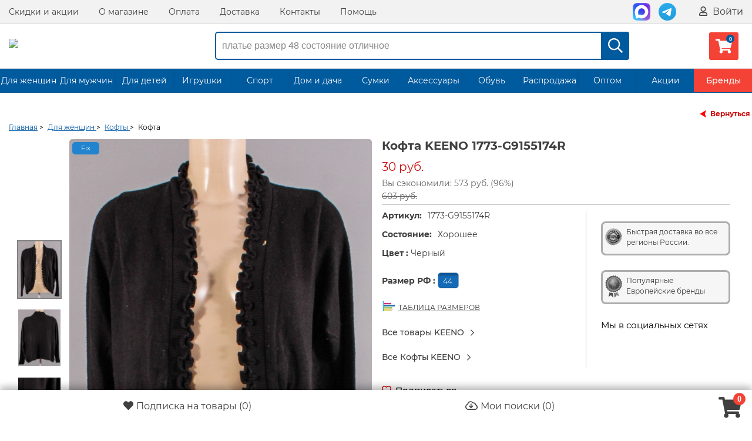

--- FILE ---
content_type: text/html; charset=UTF-8
request_url: https://seconom24.ru/product/1182945/
body_size: 16331
content:
<!DOCTYPE html>
<html lang="ru">
<head>
    <meta http-equiv="Content-Type" content="text/html; charset=utf-8">
    <!--[if IE]>
    <script src="http://html5shiv.googlecode.com/svn/trunk/html5.js"></script><![endif]-->
    
            <title>Кофта секонд хенд | 1773-G9155174R | 30 ₽</title>

	<meta name="description" content="Кофта (1773-G9155174R) купить за 30 ₽ в интернет-магазине секонд хенд Сэконом. Доставим бесплатно.">


<!-- Google Tag Manager -->

<script>(function(w,d,s,l,i){w[l]=w[l]||[];w[l].push({'gtm.start':
new Date().getTime(),event:'gtm.js'});var f=d.getElementsByTagName(s)[0],
j=d.createElement(s),dl=l!='dataLayer'?'&l='+l:'';j.async=true;j.src=
'https://www.googletagmanager.com/gtm.js?id='+i+dl;f.parentNode.insertBefore(j,f);
})(window,document,'script','dataLayer','GTM-KBLR9N6');</script>

<!-- End Google Tag Manager -->

    <script>
        const pda = 0;
        var WAROOT_URL = 'https://seconom24.ru/';
                                var set_scroll = 0;                var home = 0;        var upp = '/published/publicdata/U225415/attachments/SC/products_pictures';
        var upi = '/published/publicdata/U225415/attachments/SC/images';
        var back = 0;
        var enabled_time = 1800;
    </script>
    <link rel="icon" href="/favicon/favicon-32x32.png">
    <link rel="icon" href="/favicon/favicon.ico" type="image/x-icon"/>
    <link rel="shortcut icon" href="/favicon/favicon.ico" type="image/x-icon"/>
    <link rel="shortcut icon" href="/favicon/favicon.ico" type="image/vnd.microsoft.icon">
    <link rel="apple-touch-icon" sizes="57x57" href="/favicon/apple-icon-57x57.png">
    <link rel="apple-touch-icon" sizes="60x60" href="/favicon/apple-icon-60x60.png">
    <link rel="apple-touch-icon" sizes="72x72" href="/favicon/apple-icon-72x72.png">
    <link rel="apple-touch-icon" sizes="76x76" href="/favicon/apple-icon-76x76.png">
    <link rel="apple-touch-icon" sizes="114x114" href="/favicon/apple-icon-114x114.png">
    <link rel="apple-touch-icon" sizes="120x120" href="/favicon/apple-icon-120x120.png">
    <link rel="apple-touch-icon" sizes="144x144" href="/favicon/apple-icon-144x144.png">
    <link rel="apple-touch-icon" sizes="152x152" href="/favicon/apple-icon-152x152.png">
    <link rel="apple-touch-icon" sizes="180x180" href="/favicon/apple-icon-180x180.png">
    <link rel="icon" type="image/png" sizes="192x192" href="/favicon/android-icon-192x192.png">
    <link rel="icon" type="image/png" sizes="32x32" href="/favicon/favicon-32x32.png">
    <link rel="icon" type="image/png" sizes="96x96" href="/favicon/favicon-96x96.png">
    <link rel="icon" type="image/png" sizes="16x16" href="/favicon/favicon-16x16.png">
        <meta name="msapplication-TileColor" content="#ffffff">
    <meta name="msapplication-TileImage" content="/favicon/ms-icon-144x144.png">
    <meta name="theme-color" content="#ffffff">

    
    
    

    
    <meta name="viewport"
          content="width=device-width, initial-scale=1, user-scalable=no, maximum-scale=1"/>

    <link rel="stylesheet" href="/published/publicdata/U225415/attachments/SC/themes/sale/reset.css?15.1.1.4" type="text/css"/>
    <link rel="stylesheet" href="/published/SC/html/scripts/css/plugins.css?15.1.1.6" type="text/css">
    <link rel="stylesheet" href="/published/SC/html/scripts/css/jquery-ui.css?15.1.1.4" type="text/css"/>
    <link rel="stylesheet" href="/published/SC/html/scripts/css/swiper.min.css?15.1.1.4" type="text/css"/>
    <link rel="stylesheet" href="/published/SC/html/scripts/css/sky-forms.css?15.1.1.5" type="text/css">
    <link rel="stylesheet" href="/published/publicdata/U225415/attachments/SC/themes/sale/main.min.css?1769317068" type="text/css"/>
    <link rel="stylesheet" href="/published/publicdata/U225415/attachments/SC/themes/sale/media.min.css?1769317068" type="text/css"/>
    <link rel="stylesheet" href="/published/publicdata/U225415/attachments/SC/themes/sale/main_new.css?1769317068" type="text/css"/>
    <link rel="stylesheet" media="screen" href="/published/SC/html/scripts/css/font-awesome.min.css?11.5.3" type="text/css"/>
        <!--[if lt IE 9]>
    <link rel="stylesheet" type="text/css" href="/published/publicdata/U225415/attachments/SC/themes/sale/all_ie.css"><![endif]-->
    <!--[if lt IE 10]>
    <script type="text/javascript" src="/published/publicdata/U225415/attachments/SC/themes/sale/js/pie.js" async></script><![endif]-->

    <script src="/published/publicdata/U225415/attachments/SC/themes/sale/js/jquery.min.js"></script>


    <script src="/published/publicdata/U225415/attachments/SC/themes/sale/js/jquery.plugins.min.js?1769317068"></script>
    <script src="/published/publicdata/U225415/attachments/SC/themes/sale/js/jquery.countdown.min.js?15.1.1.10"></script>
</head>
<body class="">

 
<div id="Enter" class="reveal-modal">
    <div>
        <div class="auth-load"><img src="/img/load.gif" alt=""></div>
    </div>
    <a class="close-reveal-modal"></a>
</div>
<div id="price-modal" class="reveal-modal">
    <div>
        <div class="auth-load"><img src="/img/load.gif" alt=""></div>
    </div>
    <a class="close-reveal-modal"></a>
</div>
<div id="ShowProd" class="reveal-modal reveal-show-prod">
    <div class="pop-up-product-info clearfix" id="quick_product">
    </div>
    <a class="close-reveal-modal"><span></span></a>
</div>
<div id="wrapper">
    <header id="header" class="header clearfix">
        <nav class="nav-wrapper">
            <div class="container">
                <div class="row-grid hide-on-med-and-down">
                    <div class="table-grid">
                                                                            <div class="col-grid align-right-on-med-and-down">
                                <ul class="base-menu">
                                    <li><a href="/auxpage_nashi-skidki_tpm/">Скидки и акции</a>
                                    </li>
                                    <li><a href="/auxpage_1/">О магазине</a></li>
                                    <li><a href="/auxpage_oplata/">Оплата</a>
                                    </li>
                                    <li><a href="/auxpage_dostavka/">Доставка</a></li>
                                    <li><a href="/feedback/">Контакты</a></li>
                                    <li><a href="/auxpage_pomosh/">Помощь</a>
                                    </li>
                                </ul>
                            </div>
                        

                        <div class="col-grid align-right-on-med-and-down">
                            <ul class="auth-wrapper base-menu">
                                
                                                            </ul>
                        </div>


                        <div class="col-grid align-right-on-med-and-down auth-menu">
                            <ul class="auth-wrapper base-menu">


                                                                    <li>
                                        <a href="https://max.ru/u/f9LHodD0cOJvrR0ps1WGNXXP78Q9wReziSRqa6Sx6MumJP7Z_TWCIWTvsOA"
                                           target="_blank" class="header-soc max">
                                            <img src="/img/max.svg" alt=""></a>
                                    </li>
                                    <li>
                                        <a href="https://t.me/seconom24" target="_blank" class="header-soc tg">
                                            <img src="/img/telegram.svg" alt=""></a>
                                    </li>
                                                                            <li><a href="javascript:;" class="big-link auth-data" data-action="login" data-content="false"
                                               data-reveal-id="Enter"
                                               data-animation="fade"><i class="far fa-user"></i> Войти</a>
                                        </li>
                                                                    

                                <li class="li-header-menu">
                                    <a href="https://max.ru/u/f9LHodD0cOJvrR0ps1WGNXXP78Q9wReziSRqa6Sx6MumJP7Z_TWCIWTvsOA"
                                       target="_blank" class="header-soc max ">
                                        <img src="/img/max.svg" class="soc-head" alt=""></a>
                                </li>
                                <li class="li-header-menu">
                                    <a href="https://t.me/seconom24" target="_blank" class="header-soc tg">
                                        <img src="/img/telegram.svg" class="soc-head" alt=""></a>
                                </li>
                                                                <li class="li-header-menu">
                                    <a href="javascript:;" class="header-mobile-menu"><i class="far fa-question-circle"></i></a>
                                </li>
                                <li class="li-header-menu">
                                    <a href="/my_search/"><i class="far fa-cloud-download"></i></a>
                                </li>
                                <li class="li-header-menu">
                                    <a href="javascript:;" class="top-menu" data-hide="far fa-times" data-view="far fa-bars"><i
                                                class="far fa-bars"></i></a>
                                </li>

                            </ul>
                            <a href="javascript:;" class="auth-data main-enter" data-action="login_buy" data-content="false"
                               data-reveal-id="Enter"
                               data-animation="fade" style="display: none" rel="noreferrer"></a>
                            <a href="javascript:;" class="auth-data max-count" data-action="max_count" data-content="false"
                               data-reveal-id="Enter"
                               data-animation="fade" style="display: none" rel="noreferrer"></a>
                            <a href="javascript:;" class="auth-data register" data-action="register" data-content="false"
                               data-reveal-id="Enter"
                               data-animation="fade" style="display: none" rel="noreferrer"></a>
                        </div>

                    </div>
                </div>
            </div>
        </nav>


        <div class="header-line alfa-background">
            <div class="container">
                <div class="row-grid">
                    <div class="table-grid">

                                                    <div class="col-grid logo-grid">
                                <a id="logo" href="/">
                                    <img src="/images/logo_color.svg?1612105521" alt="Сэконом">
                                </a>
                            </div>
                        
                        
                        <div class="col-grid hide-desctop">
                            <ul class="base-menu">
                                                                    <li><a href="javascript:;" class="big-link auth-data" data-action="login" data-content="false"
                                           data-reveal-id="Enter"
                                           data-animation="fade">
                                            <i class="far fa-user"></i> Вход / Регистрация</a></li>
                                                            </ul>
                        </div>

                        <div class="col-grid">
                            <div class="m6 hide-on-small-and-down ">

                                <!-- product search -->
                                <form method="get" action="/search/">
                                    <div class="search-wrapper search-dsc ">
                                        <input id="search" type="search" placeholder="платье размер 48 состояние отличное"
                                               name="searchstring"
                                               value="">
                                        <div class="search-times "><i class="far fa-times"></i></div>
                                        <button type="submit"><i class="far fa-search"></i></button>
                                    </div>


                                </form>
                            </div>
                        </div>
                        <div class="col-grid align-right-on-med-and-down auth-menu">
                            <ul class="auth-wrapper base-menu">
                                <li>
                                    <div>
    <a href="/basket/" class="link-to-cart">
        <i class="fas fa-shopping-cart cart-count" data-count="0"></i>
        <span class="cart-text">
                                                                <span class="cart-total" style="display:none;">0 руб.</span>
                            </span>
    </a>
</div>


                                </li>

                            </ul>
                        </div>


                    </div>
                </div>
            </div>
        </div>


                    <nav class="tree-wrapper hide-on-med-and-down tree-second">
                <div class="container">
                        <ul class="base-menu type2 tree">
                                                    <li class=" parent   action-li  long-name ">
                    <a href="/category/zhenskaja-odezhda/">Для женщин</a>
                                    </li>
                                                                <li class=" parent   action-li  long-name ">
                    <a href="/category/muzhskaja-odezhda/">Для мужчин</a>
                                    </li>
                                                                <li class=" parent   action-li  long-name ">
                    <a href="/category/detskaja-odezhda/">Для детей</a>
                                    </li>
                                                                <li class=" parent   action-li  long-name ">
                    <a href="/category/igrushki/">Игрушки</a>
                                    </li>
                                                                <li class=" parent   action-li ">
                    <a href="/category/sport_ls/">Спорт</a>
                                    </li>
                                                                <li class=" parent   action-li  long-name ">
                    <a href="/category/domashnij-tekstil/">Дом и дача</a>
                                    </li>
                                                                <li class=" parent   action-li ">
                    <a href="/category/sumki/">Сумки</a>
                                    </li>
                                                                <li class=" parent   action-li  long-name ">
                    <a href="/category/aksessuary/">Аксессуары</a>
                                    </li>
                                                                <li class=" parent   action-li ">
                    <a href="/category/obuv/">Обувь</a>
                                    </li>
                                                                <li class=" parent   action-li  long-name ">
                    <a href="/category/rasprodazha/">Распродажа</a>
                                    </li>
                                                                <li class=" parent   action-li ">
                    <a href="/category/optom_tq/">Оптом</a>
                                    </li>
                                                                <li class=" parent   action-li ">
                    <a href="/category/promotions/">Акции</a>
                                    </li>
                                                                <li class=" parent   action-li ">
                    <a href="/category/brands/">Бренды</a>
                                    </li>
                        </ul>
    <script>
        
        $(function ($) {
            $(window).on("load", function () {

                $.ajax({
                    type: "POST",
                    url: window.location.href,
                    cache: false,
                    data: 'show_menu_top=1',
                    success: function (html) {
                        $('.base-menu.type2.tree').html($(html).find('.base-menu.type2.tree').html());

                        $('.tree li.parent:not(.not-opened)').hoverIntent({
                            over: function (e) {
                                $(this).addClass('-Opened');
                                $('.Nav__Fader').show();
                                //   $('.sidebar-box').css('z-index', '1300');
                                //    console.log('over1');
                            }, out: function (e) {
                                $(this).removeClass('-Opened');
                                $('.Nav__Fader').hide();
                                //     $('.sidebar-box').css('');
                            }, timeout: 100, selector: ".base-menu"
                        });
                    }
                });

                $.ajax({
                    type: "POST",
                    url: window.location.href,
                    cache: false,
                    data: 'show_menu_top1=1',
                    success: function (html) {

                    }
                });
            });
        });
        
    </script>

<script>
    
    $(function ($) {
        $('.tree li.parent:not(.not-opened)').hoverIntent({
            over: function (e) {
                $(this).addClass('-Opened');
                $('.Nav__Fader').show();
                //   $('.sidebar-box').css('z-index', '1300');
                //    console.log('over1');
            }, out: function (e) {
                $(this).removeClass('-Opened');
                $('.Nav__Fader').hide();
                //     $('.sidebar-box').css('');
            }, timeout: 100, selector: ".base-menu"
        });
    });
    
</script>




                </div>
            </nav>
            </header>
    <!-- /header-->

    <section id="middle">

        
        
        <div class="container clearfix one-column ">

            
            <div id="content" class="content">

                <div class="sek-tovar-page" itemscope itemtype="https://schema.org/Product">

            <a href="?back=1#1182945" class="back-bc"
           data-ref=""><span></span>Вернуться</a>
            <div class="c-microdata"><div itemscope="" itemtype="https://schema.org/BreadcrumbList"><div itemprop="itemListElement" itemscope="" itemtype="https://schema.org/ListItem"><meta itemprop="position" content="1"><link itemprop="item" href="/"><meta itemprop="name" content="Главная"></div><div itemprop="itemListElement" itemscope="" itemtype="https://schema.org/ListItem"><meta itemprop="position" content="2"><link itemprop="item" href="/category/zhenskaja-odezhda/"><meta itemprop="name" content="Для женщин"></div><div itemprop="itemListElement" itemscope="" itemtype="https://schema.org/ListItem"><meta itemprop="position" content="3"><link itemprop="item" href="/category/kofty-tolstovki/"><meta itemprop="name" content="Кофты"></div><div itemprop="itemListElement" itemscope="" itemtype="https://schema.org/ListItem"><meta itemprop="position" content="4"><link itemprop="item" href="/product/1182945/"><meta itemprop="name" content="Кофта"></div></div></div>
    <ul class="bread-crumbs">
        <li><a href="/"><span>Главная</span></a> ></li>
                                                                            <li>
                    <a href='/category/zhenskaja-odezhda/'>
                        <span>Для женщин</span>
                    </a> >
                </li>
                                                <li>
                    <a href='/category/kofty-tolstovki/'>
                        <span>Кофты</span>
                    </a> >
                </li>
                            <li>
            <span>Кофта</span>
        </li>
    </ul>


    
    
                                                                                                                                                                                                                                                                                                                <form rel="1182945" id="product_info_form" action='/product/1182945/' onsubmit="return false;" method="post">
            <input name="productID" id="product_id_input" value="1182945" type="hidden">
            <input class="product_price" id="product_price_input" value="30" type="hidden">
            <input class="product_list_price" value="603" type="hidden">

                            <div class="pop-up-product-info main-quick">
                    <div class="left-column">
                        <div id="slider-p" class="pop-up-slider flexslider">
                                                                                                                                <a style="display:none;" itemprop="image" data-test="1"
                                       href="/published/publicdata/U225415/attachments/SC/cwebp/2019/06/03/56ac1feb-8205-11e9-a21d-107b444a83b2_1_enl.webp">
                                        <img src="/published/publicdata/U225415/attachments/SC/cwebp/2019/06/03/56ac1feb-8205-11e9-a21d-107b444a83b2_1.webp"
                                             title="Кофта секонд хенд | 1773-G9155174R | 30 ₽" alt="Кофта"/>
                                    </a>
                                                                                                                                                                                                                                                                                <div class="swiper-block">
                                <!-- Слайдер с изображениями Start-->
                                <div class="swiper mainSwiper">
                                                                                                                <span class="new-icon">Fix</span>
                                                                        <div class="swiper-wrapper">
                                                                                                                                <div class="swiper-slide">
                                                <div class="swiper-zoom-container">
                                                    <img src="/published/publicdata/U225415/attachments/SC/cwebp/2019/06/03/56ac1feb-8205-11e9-a21d-107b444a83b2_1_enl.webp"/>
                                                </div>
                                            </div>
                                                                                                                                <div class="swiper-slide">
                                                <div class="swiper-zoom-container">
                                                    <img src="/published/publicdata/U225415/attachments/SC/cwebp/2019/06/03/56ac1feb-8205-11e9-a21d-107b444a83b2_2_enl.webp"/>
                                                </div>
                                            </div>
                                                                                                                                <div class="swiper-slide">
                                                <div class="swiper-zoom-container">
                                                    <img src="/published/publicdata/U225415/attachments/SC/cwebp/2019/06/03/56ac1feb-8205-11e9-a21d-107b444a83b2_3_enl.webp"/>
                                                </div>
                                            </div>
                                                                                                                    </div>
                                    <div class="swiper-pagination"></div>
                                </div>
                                <!-- Слайдер с изображениями End-->
                                <!-- Слайдер с thumbs Start-->
                                <div thumbsSlider="" class="swiper thumbsSwiper">
                                    <div class="swiper-wrapper">

                                                                                    <div class="swiper-slide">
                                                <img src=" /published/publicdata/U225415/attachments/SC/cwebp/2019/06/03/56ac1feb-8205-11e9-a21d-107b444a83b2_1_thm.webp"/>
                                            </div>
                                                                                    <div class="swiper-slide">
                                                <img src=" /published/publicdata/U225415/attachments/SC/cwebp/2019/06/03/56ac1feb-8205-11e9-a21d-107b444a83b2_2_thm.webp"/>
                                            </div>
                                                                                    <div class="swiper-slide">
                                                <img src=" /published/publicdata/U225415/attachments/SC/cwebp/2019/06/03/56ac1feb-8205-11e9-a21d-107b444a83b2_3_thm.webp"/>
                                            </div>
                                                                                
                                    </div>
                                </div>
                                <!-- Слайдер с thumbs End-->
                            </div>


                        </div>

                        <div class="popup-window">
                            <span>&times;</span>
                                                            <i class="far fa-search-plus active"></i>
                                <i class="far fa-search-minus"></i>
                                                        <div class="swiper-block">
                                <!-- Слайдер с изображениями Start-->

                                <div class="swiper popupMainSwiper">
                                    <div class="swiper-button-prev"></div>
                                    <div class="swiper-wrapper">
                                                                                                                                <div class="swiper-slide">
                                                <div class="swiper-zoom-container">
                                                    <img src="/published/publicdata/U225415/attachments/SC/cwebp/2019/06/03/56ac1feb-8205-11e9-a21d-107b444a83b2_1_enl.webp"/>
                                                </div>
                                            </div>
                                                                                                                                <div class="swiper-slide">
                                                <div class="swiper-zoom-container">
                                                    <img src="/published/publicdata/U225415/attachments/SC/cwebp/2019/06/03/56ac1feb-8205-11e9-a21d-107b444a83b2_2_enl.webp"/>
                                                </div>
                                            </div>
                                                                                                                                <div class="swiper-slide">
                                                <div class="swiper-zoom-container">
                                                    <img src="/published/publicdata/U225415/attachments/SC/cwebp/2019/06/03/56ac1feb-8205-11e9-a21d-107b444a83b2_3_enl.webp"/>
                                                </div>
                                            </div>
                                                                                                                    </div>
                                    <div class="swiper-button-next"></div>
                                </div>

                                <!-- Слайдер с изображениями End-->
                                <!-- Слайдер с thumbs Start-->
                                <div thumbsSlider="" class="swiper popupThumbsSwiper">
                                    <div class="swiper-wrapper">

                                                                                    <div class="swiper-slide">
                                                <img src=" /published/publicdata/U225415/attachments/SC/cwebp/2019/06/03/56ac1feb-8205-11e9-a21d-107b444a83b2_1_thm.webp"/>
                                            </div>
                                                                                    <div class="swiper-slide">
                                                <img src=" /published/publicdata/U225415/attachments/SC/cwebp/2019/06/03/56ac1feb-8205-11e9-a21d-107b444a83b2_2_thm.webp"/>
                                            </div>
                                                                                    <div class="swiper-slide">
                                                <img src=" /published/publicdata/U225415/attachments/SC/cwebp/2019/06/03/56ac1feb-8205-11e9-a21d-107b444a83b2_3_thm.webp"/>
                                            </div>
                                                                                                                    </div>
                                </div>
                                <!-- Слайдер с thumbs End-->
                            </div>
                        </div>


                                            </div>

                    <div class="pop-up-aside-info clearfix">

                        <h1 itemprop="name">Кофта KEENO 1773-G9155174R</h1>
                        <div itemprop="aggregateRating" itemscope itemtype="https://schema.org/AggregateRating">
                            <meta itemprop="ratingValue" content="4.3">
                            <meta itemprop="reviewCount" content="2427">
                        </div>
                                                    <meta itemprop="brand" content="KEENO"/>
                                                <div class="pop-up-all-price "
                             itemprop="offers" itemscope
                             itemtype="https://schema.org/Offer">
                            <div class="price-block">
                                    <meta itemprop="price" content="30">
    <meta itemprop="priceCurrency" content="RUB">
    <link itemprop="itemCondition" href="http://schema.org/UsedCondition"/>
    <meta itemprop="ineligibleRegion"  content="RU">
    <link itemprop="url" href="/product/1182945/">
            <link itemprop="availability" href="https://schema.org/OutOfStock">
            <span class="pop-up-pr totalPrice price-product-sale">
		30 руб.
	</span>
            <span class="discont">
	  Вы сэкономили: 573 руб. (96%)<br/>
	  <del>603 руб.</del>
	 </span>
    
                            </div>

                                                    </div>


                        <div class="prod-char-sett clearfix">
                            <div class="aside-r">
                                <div class="ach-bl">
                                    <span class="ach-img1"></span>
                                    <p>Быстрая доставка во все регионы России.</p>
                                </div>
                                <div class="ach-bl">
                                    <span class="ach-img2"></span>
                                    <p>Популярные</p>
                                    <p>Европейские бренды</p>
                                </div>
                                                                                                    <div class="f-soc">
                                        <div class="f-soc-head">Мы в социальных сетях</div>
                                        <a href="//vk.com/shopsecond24" target="_blank" class="soc-ic-1"></a>
                                        <a href="//ok.ru/seconom24" target="_blank" class="soc-ic-2"></a>
                                        <a href="//t.me/seconom_24" target="_blank"
                                           class="soc-ic-3"></a>
                                    </div>
                                                            </div>
                                                            <div class="cahr-prod-info-main">
                                                                            <p class="chp-sk"><b>Артикул:</b><span
                                                    class="skl-btn block-product-code">1773-G9155174R</span>
                                        </p>
                                                                                                                <p class="chp-sk"><b>Состояние:</b><span class="skl-btn block-state">Хорошее</span>
                                        </p>
                                                                        <div id="relations" rel="1182945">
                                                                                                                                                                                                                        <div class="color-char-prod">
                                                    <p><b>Цвет
                                                            : </b><span>Черный</span>
                                                    </p>
                                                </div>
                                                                                                                                                                                                                                                                                                                                                                                                                                                                                                                                                                                                                                                                                                                                                                                                                                                                                                                                                                                                                                                                                                                                                                                                                                                                                                                                                                                                                                                                                                                                                                                                                                                                                                                                                                                                                                                                                                                                                                                                                                                                                                                                                                                                                                                                                                                                                    
                                                                                                                                    <div class="prod-size-char">
                                                    <p>
                                                        <b>Размер РФ : </b> <a type="button"
                                                                                                            class="param_ni  param_ni_active">
                                                            &nbsp;44
                                                            &nbsp;</a>
                                                    </p>
                                                </div>
                                            
                                                                                                                                
                                                                                                                                
                                                                                                                                
                                                                                                                                
                                                                                                                                
                                                                                                                                
                                                                                                                                
                                                                                                                                
                                                                                                                                
                                                                                                                                
                                                                                                                                                                </div>
                                    <div style="width:100%;"></div>
                                                                            <a class="table-size size_link1"><span></span>ТАБЛИЦА РАЗМЕРОВ</a>
                                    
                                                                            <div>
                                            <a href="/category/sekond-hend_ox/?filter=1&param_18[8917]=8917"
                                               class="pop-up-brand-tt">
                                                <span>Все товары KEENO</span> <i class="far fa-chevron-right"></i>
                                            </a>
                                        </div>
                                        <div>
                                            <a href="/category/sekond-hend_ox/?filter=1&param_18[8917]=8917&cf[872]=1"
                                               class="pop-up-brand-tt">
                                                <span>Все Кофты KEENO</span> <i class="far fa-chevron-right"></i>
                                            </a>
                                        </div>
                                    
                                                                            <div class="like-fav low-price">
                                            <a href='javascript:void(0)'                                                class="auth-data l-fav" data-action="login" data-content="false" data-reveal-id="Enter"
                                               data-animation="fade" >
                                                                                                    <div class="add_favorite_cat_span"><i class="far fa-heart"></i></div>
                                                    <span class="fav-v">Подписаться</span>
                                                                                            </a>
                                            <span class="notice">
                                                Хотят купить: 5 человек
                                            </span>
                                        </div>
                                    

                                    <div class="block-cart">
                                        <p class="add-btn-char">

    
                        <span class="btn btn-mid sold">Продан</span>
        
    </p>


<p class="add-waiting-list-info time">
    </p>

<div style="display:none;">
    <div class="hidden-gocart">
        <span class="btn btn-mid"><a class="open_link" href="/basket/">Перейти в корзину</a></span>

        
    </div>
    <div class="hidden-add"><span class="btn btn-mid" id="bnt-cart-1182945"><a type="button" class="basket_link"
                                                                                                 data-product="1"
                                                                                                 data-prid="1182945"
                                                                                                 rel="1182945"
                                                                                                 booked="0"
                                                                                                 stock="0">В корзину</a></span>
    </div>
</div>
                                    </div>
                                </div>
                            
                        </div>

                        
                                                    <p class="table-char-info-tt"><b>Дополнительное описание:</b></p>
                            <table class="character-table" itemprop="description">
                                <tbody>
                                                                    <tr class="">
                                        <td>Вес:</td>
                                        <td>0.322 кг.</td>
                                    </tr>
                                                                

											


                                                                                                                                                                                                                                                                                                                                                                                                                                                                                                                                                                                             
    
                                                                        <tr class="td-style-color">
                <td>Материал:</td>
                <td class="value-select-19">Эластан 1/Нейлон 15/Акрил 84</td>
            </tr>
                                <tr class="">
                <td>Обхват груди:</td>
                <td class="value-select-21">98</td>
            </tr>
                                <tr class="td-style-color">
                <td>Длина рукава:</td>
                <td class="value-select-24">61</td>
            </tr>
                                <tr class="">
                <td>Длина по спине:</td>
                <td class="value-select-25">59</td>
            </tr>
                                <tr class="td-style-color">
                <td>Размер INT:</td>
                <td class="value-select-51">M</td>
            </tr>
                                <tr class="">
                <td>Сезон:</td>
                <td class="value-select-292">Круглогодичный</td>
            </tr>
                                <tr class="td-style-color">
                <td>Состав:</td>
                <td class="value-select-304">Нейлон/Эластан/Акрил</td>
            </tr>
            <tr class="">
    <td>Склад:</td>
    <td>Екатеринбург</td>
</tr>


                                                                    <tr class="td-style-color">
                                        <td style="position: relative;padding-right: 20px;">Визуальный осмотр:
                                            <span class="q-info">
                                                    <a href="javascript:void(0);" data-fancybox
                                                       data-src="#detail_info">
                                                        <i class="far fa-question-square"></i>
                                                    </a>
                                                </span>
                                        </td>
                                        <td>
				<p><span>Есть загрязнения материала.</span></p></td>
                                    </tr>
                                                                </tbody>
                            </table>
                        
                        
                        <div class="nav-service-prod">
	<ul class="top-nav clearfix">
			<li class="nav-icon1">
					<a href="/auxpage_evropejskoe-kachestvo/" target="_blank"><span></span>Европейское качество</a>
			</li>
			<li class="nav-icon2">
					<a href="/auxpage_novinki-5-raz-v-nedelju/" target="_blank"><span></span>Новинки 5 раз в неделю</a>
			</li>
			<li class="nav-icon3">
					<a href="/auxpage_dostavka/" target="_blank"><span></span>Доставка по всей России</a>
			</li>
			<li class="nav-icon4">
					<a href="/auxpage_2500-punktov-samovyvoza/" target="_blank"><span></span>2500+ пунктов самовывоза</a>
			</li>
	</ul>
</div>

                                                    <div class="tt-bl-tovar">
                                                                
                                                            </div>
                                            </div>


                    

                </div>
                    </form>
                    <div class="recomended-bl">
                <p class="recomended-tt">Похожие товары:</p>
                <ul class="products-list products grid-little clearfix">
                                            

    <li id="back_2048513" data-url="/product/2048513/?ajax=1" class=""><form action='/cart/' method="post" data-rel="2048513"><input name="productID" value="2048513" type="hidden"/><input class="product_price" value="1572" type="hidden"/><input class="product_list_price" value="0" type="hidden"/><div class="hover-bl-pos  "><ul class="jcarousel-product jcarousel-skin-tango"><li><img class="img_thumbnail img_swap" data-variant="0"data-imgid="2048513" src="/published/publicdata/U225415/attachments/SC/images/seconom/blank.gif"data-src="/published/publicdata/U225415/attachments/SC/cwebp/2025/12/02/8d036b15-d694-4c51-8e86-16681f7fe829_thm.webp"alt="Кофта" height="85" style="display: inline;"/><noscript><img src="/published/publicdata/U225415/attachments/SC/cwebp/2025/12/02/8d036b15-d694-4c51-8e86-16681f7fe829_thm.webp"alt="Кофта"/></noscript></li><li><img class="img_thumbnail img_swap" data-variant="0"data-imgid="2048513" src="/published/publicdata/U225415/attachments/SC/images/seconom/blank.gif"data-src="/published/publicdata/U225415/attachments/SC/cwebp/2025/12/02/c9a6cee9-acdc-431a-9550-3744d8d97979_thm.webp"alt="Кофта" height="85" style="display: inline;"/><noscript><img src="/published/publicdata/U225415/attachments/SC/cwebp/2025/12/02/c9a6cee9-acdc-431a-9550-3744d8d97979_thm.webp"alt="Кофта"/></noscript></li></ul><div class="wrap-img-prod"><a  id="2048513"class="link-product_2048513 " href='/product/2048513/' ><img class="img_thumbnail catalog_img" id="img_2048513"src="/img/load_new.gif"data-src="/published/publicdata/U225415/attachments/SC/cwebp/2025/12/02/8d036b15-d694-4c51-8e86-16681f7fe829_thm.webp"alt="Кофта" title="Кофта"/><noscript><img src="/published/publicdata/U225415/attachments/SC/cwebp/2025/12/02/8d036b15-d694-4c51-8e86-16681f7fe829_thm.webp"alt="Кофта"></noscript></a><a data-href='/product/2048513/?ajax=1' class="product_quick btn-show-prod product_quick_2048513"data-variant="0">Быстрый просмотр</a></div><div class="main-brief-block">                             <div class="brief-name"><a href="/product/2048513/"class="link-product_2048513">Кофта</a><span class="brief-other">ANNA SCOTT</span></div><ul><li><span class="brief-other">Размер: </span><span class="brief-state">44</span></li><li class="ex-state"><span class="brief-other">Состояние:</span><span class="brief-state">Отличное</span></li></ul><div class="block-icon"></div></div><div class="item-bottom "><div class="full-price "><div class="price-product ">1 572 руб.</div></div><input name="product_qty" id="product_qty_2048513" type="hidden" value="1"><div class="last-bot-bl "><div class="l1b"><div class="like-fav"><a href='javascript:void(0)'class="auth-data l-fav" data-action="login" data-content="false" data-reveal-id="Enter"data-animation="fade"  ><div class="price-users" title="Хотят купить"><div class="add-no-price"><i class="fa-heart  far"></i> <span>1</span></div></div></a></div></div><div class="l1r"><div class="cart-list"><a href="javascript:void(0)"class="basket_link"data-prid="2048513"stock="1"><span class="lc-text">В корзину</span><span class="lc-icon"><i class="far fa-shopping-cart"></i></span></a></div></div></div></div></div></form></li>                                            

    <li id="back_2044572" data-url="/product/2044572/?ajax=1" class=""><form action='/cart/' method="post" data-rel="2044572"><input name="productID" value="2044572" type="hidden"/><input class="product_price" value="1541" type="hidden"/><input class="product_list_price" value="0" type="hidden"/><div class="hover-bl-pos  "><ul class="jcarousel-product jcarousel-skin-tango"><li><img class="img_thumbnail img_swap" data-variant="0"data-imgid="2044572" src="/published/publicdata/U225415/attachments/SC/images/seconom/blank.gif"data-src="/published/publicdata/U225415/attachments/SC/cwebp/2025/11/20/f281b3c7-e51f-433e-b21a-ebe290ee9945_thm.webp"alt="Кофта" height="85" style="display: inline;"/><noscript><img src="/published/publicdata/U225415/attachments/SC/cwebp/2025/11/20/f281b3c7-e51f-433e-b21a-ebe290ee9945_thm.webp"alt="Кофта"/></noscript></li><li><img class="img_thumbnail img_swap" data-variant="0"data-imgid="2044572" src="/published/publicdata/U225415/attachments/SC/images/seconom/blank.gif"data-src="/published/publicdata/U225415/attachments/SC/cwebp/2025/11/20/a77e251b-5df0-47af-ab11-7d9d47a51532_thm.webp"alt="Кофта" height="85" style="display: inline;"/><noscript><img src="/published/publicdata/U225415/attachments/SC/cwebp/2025/11/20/a77e251b-5df0-47af-ab11-7d9d47a51532_thm.webp"alt="Кофта"/></noscript></li></ul><div class="wrap-img-prod"><a  id="2044572"class="link-product_2044572 " href='/product/2044572/' ><img class="img_thumbnail catalog_img" id="img_2044572"src="/img/load_new.gif"data-src="/published/publicdata/U225415/attachments/SC/cwebp/2025/11/20/f281b3c7-e51f-433e-b21a-ebe290ee9945_thm.webp"alt="Кофта" title="Кофта"/><noscript><img src="/published/publicdata/U225415/attachments/SC/cwebp/2025/11/20/f281b3c7-e51f-433e-b21a-ebe290ee9945_thm.webp"alt="Кофта"></noscript></a><a data-href='/product/2044572/?ajax=1' class="product_quick btn-show-prod product_quick_2044572"data-variant="0">Быстрый просмотр</a></div><div class="main-brief-block">                             <div class="brief-name"><a href="/product/2044572/"class="link-product_2044572">Кофта</a><span class="brief-other">H &amp; M</span></div><ul><li><span class="brief-other">Размер: </span><span class="brief-state">44</span></li><li class="ex-state"><span class="brief-other">Состояние:</span><span class="brief-state">Хорошее</span></li></ul><div class="block-icon"></div></div><div class="item-bottom "><div class="full-price "><div class="price-product ">1 541 руб.</div></div><input name="product_qty" id="product_qty_2044572" type="hidden" value="1"><div class="last-bot-bl "><div class="l1b"><div class="like-fav"><a href='javascript:void(0)'class="auth-data l-fav" data-action="login" data-content="false" data-reveal-id="Enter"data-animation="fade"  ><div class="price-users" title="Хотят купить"><div class="add-no-price"><i class="fa-heart  far"></i> <span>2</span></div></div></a></div></div><div class="l1r"><div class="cart-list"><a href="javascript:void(0)"class="basket_link"data-prid="2044572"stock="1"><span class="lc-text">В корзину</span><span class="lc-icon"><i class="far fa-shopping-cart"></i></span></a></div></div></div></div></div></form></li>                                            

    <li id="back_2043177" data-url="/product/2043177/?ajax=1" class=""><form action='/cart/' method="post" data-rel="2043177"><input name="productID" value="2043177" type="hidden"/><input class="product_price" value="923" type="hidden"/><input class="product_list_price" value="0" type="hidden"/><div class="hover-bl-pos  "><ul class="jcarousel-product jcarousel-skin-tango"><li><img class="img_thumbnail img_swap" data-variant="0"data-imgid="2043177" src="/published/publicdata/U225415/attachments/SC/images/seconom/blank.gif"data-src="/published/publicdata/U225415/attachments/SC/cwebp/2025/11/17/004ef02a-70b3-4fa6-8de6-f66198129684_thm.webp"alt="Кофта" height="85" style="display: inline;"/><noscript><img src="/published/publicdata/U225415/attachments/SC/cwebp/2025/11/17/004ef02a-70b3-4fa6-8de6-f66198129684_thm.webp"alt="Кофта"/></noscript></li><li><img class="img_thumbnail img_swap" data-variant="0"data-imgid="2043177" src="/published/publicdata/U225415/attachments/SC/images/seconom/blank.gif"data-src="/published/publicdata/U225415/attachments/SC/cwebp/2025/11/17/8810cae1-af6d-487a-afef-1848594167d1_thm.webp"alt="Кофта" height="85" style="display: inline;"/><noscript><img src="/published/publicdata/U225415/attachments/SC/cwebp/2025/11/17/8810cae1-af6d-487a-afef-1848594167d1_thm.webp"alt="Кофта"/></noscript></li></ul><div class="wrap-img-prod"><a  id="2043177"class="link-product_2043177 " href='/product/2043177/' ><img class="img_thumbnail catalog_img" id="img_2043177"src="/img/load_new.gif"data-src="/published/publicdata/U225415/attachments/SC/cwebp/2025/11/17/004ef02a-70b3-4fa6-8de6-f66198129684_thm.webp"alt="Кофта" title="Кофта"/><noscript><img src="/published/publicdata/U225415/attachments/SC/cwebp/2025/11/17/004ef02a-70b3-4fa6-8de6-f66198129684_thm.webp"alt="Кофта"></noscript></a><a data-href='/product/2043177/?ajax=1' class="product_quick btn-show-prod product_quick_2043177"data-variant="0">Быстрый просмотр</a></div><div class="main-brief-block">                             <div class="brief-name"><a href="/product/2043177/"class="link-product_2043177">Кофта</a><span class="brief-other"></span></div><ul><li><span class="brief-other">Размер: </span><span class="brief-state">44</span></li><li class="ex-state"><span class="brief-other">Состояние:</span><span class="brief-state">Хорошее</span></li></ul><div class="block-icon"></div></div><div class="item-bottom "><div class="full-price "><div class="price-product ">923 руб.</div></div><input name="product_qty" id="product_qty_2043177" type="hidden" value="1"><div class="last-bot-bl "><div class="l1b"><div class="like-fav"><a href='javascript:void(0)'class="auth-data l-fav" data-action="login" data-content="false" data-reveal-id="Enter"data-animation="fade"  ><div class="price-users" title="Хотят купить"><div class="add-no-price"><i class="fa-heart  far"></i> <span>5</span></div></div></a></div></div><div class="l1r"><div class="cart-list"><a href="javascript:void(0)"class="basket_link"data-prid="2043177"stock="1"><span class="lc-text">В корзину</span><span class="lc-icon"><i class="far fa-shopping-cart"></i></span></a></div></div></div></div></div></form></li>                                            

    <li id="back_2031521" data-url="/product/2031521/?ajax=1" class=""><form action='/cart/' method="post" data-rel="2031521"><input name="productID" value="2031521" type="hidden"/><input class="product_price" value="819" type="hidden"/><input class="product_list_price" value="0" type="hidden"/><div class="hover-bl-pos  "><ul class="jcarousel-product jcarousel-skin-tango"><li><img class="img_thumbnail img_swap" data-variant="0"data-imgid="2031521" src="/published/publicdata/U225415/attachments/SC/images/seconom/blank.gif"data-src="/published/publicdata/U225415/attachments/SC/cwebp/2025/10/09/dd8732da-97f8-4954-918c-307ed4e4ecaf_thm.webp"alt="Кардиган" height="85" style="display: inline;"/><noscript><img src="/published/publicdata/U225415/attachments/SC/cwebp/2025/10/09/dd8732da-97f8-4954-918c-307ed4e4ecaf_thm.webp"alt="Кардиган"/></noscript></li><li><img class="img_thumbnail img_swap" data-variant="0"data-imgid="2031521" src="/published/publicdata/U225415/attachments/SC/images/seconom/blank.gif"data-src="/published/publicdata/U225415/attachments/SC/cwebp/2025/10/09/e32717fa-2571-4dd3-99b2-c7935dd84f87_thm.webp"alt="Кардиган" height="85" style="display: inline;"/><noscript><img src="/published/publicdata/U225415/attachments/SC/cwebp/2025/10/09/e32717fa-2571-4dd3-99b2-c7935dd84f87_thm.webp"alt="Кардиган"/></noscript></li></ul><div class="wrap-img-prod"><a  id="2031521"class="link-product_2031521 " href='/product/2031521/' ><img class="img_thumbnail catalog_img" id="img_2031521"src="/img/load_new.gif"data-src="/published/publicdata/U225415/attachments/SC/cwebp/2025/10/09/dd8732da-97f8-4954-918c-307ed4e4ecaf_thm.webp"alt="Кардиган" title="Кардиган"/><noscript><img src="/published/publicdata/U225415/attachments/SC/cwebp/2025/10/09/dd8732da-97f8-4954-918c-307ed4e4ecaf_thm.webp"alt="Кардиган"></noscript></a><a data-href='/product/2031521/?ajax=1' class="product_quick btn-show-prod product_quick_2031521"data-variant="0">Быстрый просмотр</a></div><div class="main-brief-block">                             <div class="brief-name"><a href="/product/2031521/"class="link-product_2031521">Кардиган</a><span class="brief-other"></span></div><ul><li><span class="brief-other">Размер: </span><span class="brief-state">44</span></li><li class="ex-state"><span class="brief-other">Состояние:</span><span class="brief-state">Хорошее</span></li></ul><div class="block-icon"></div></div><div class="item-bottom "><div class="full-price "><div class="price-product ">819 руб.</div></div><input name="product_qty" id="product_qty_2031521" type="hidden" value="1"><div class="last-bot-bl "><div class="l1b"><div class="like-fav"><a href='javascript:void(0)'class="auth-data l-fav" data-action="login" data-content="false" data-reveal-id="Enter"data-animation="fade"  ><div class="price-users" title="Хотят купить"><div class="add-no-price"><i class="fa-heart  far full-h"></i> </div></div></a></div></div><div class="l1r"><div class="cart-list"><a href="javascript:void(0)"class="basket_link"data-prid="2031521"stock="1"><span class="lc-text">В корзину</span><span class="lc-icon"><i class="far fa-shopping-cart"></i></span></a></div></div></div></div></div></form></li>                                            

    <li id="back_2028073" data-url="/product/2028073/?ajax=1" class=""><form action='/cart/' method="post" data-rel="2028073"><input name="productID" value="2028073" type="hidden"/><input class="product_price" value="1484" type="hidden"/><input class="product_list_price" value="0" type="hidden"/><div class="hover-bl-pos  "><ul class="jcarousel-product jcarousel-skin-tango"><li><img class="img_thumbnail img_swap" data-variant="0"data-imgid="2028073" src="/published/publicdata/U225415/attachments/SC/images/seconom/blank.gif"data-src="/published/publicdata/U225415/attachments/SC/cwebp/2025/10/01/6d4335d6-7ecf-4da2-b212-abd6f363c334_thm.webp"alt="Кофта" height="85" style="display: inline;"/><noscript><img src="/published/publicdata/U225415/attachments/SC/cwebp/2025/10/01/6d4335d6-7ecf-4da2-b212-abd6f363c334_thm.webp"alt="Кофта"/></noscript></li><li><img class="img_thumbnail img_swap" data-variant="0"data-imgid="2028073" src="/published/publicdata/U225415/attachments/SC/images/seconom/blank.gif"data-src="/published/publicdata/U225415/attachments/SC/cwebp/2025/10/01/3f900964-7e7f-4675-ba60-4b3ed7635888_thm.webp"alt="Кофта" height="85" style="display: inline;"/><noscript><img src="/published/publicdata/U225415/attachments/SC/cwebp/2025/10/01/3f900964-7e7f-4675-ba60-4b3ed7635888_thm.webp"alt="Кофта"/></noscript></li></ul><div class="wrap-img-prod"><a  id="2028073"class="link-product_2028073 " href='/product/2028073/' ><img class="img_thumbnail catalog_img" id="img_2028073"src="/img/load_new.gif"data-src="/published/publicdata/U225415/attachments/SC/cwebp/2025/10/01/6d4335d6-7ecf-4da2-b212-abd6f363c334_thm.webp"alt="Кофта" title="Кофта"/><noscript><img src="/published/publicdata/U225415/attachments/SC/cwebp/2025/10/01/6d4335d6-7ecf-4da2-b212-abd6f363c334_thm.webp"alt="Кофта"></noscript></a><a data-href='/product/2028073/?ajax=1' class="product_quick btn-show-prod product_quick_2028073"data-variant="0">Быстрый просмотр</a></div><div class="main-brief-block">                             <div class="brief-name"><a href="/product/2028073/"class="link-product_2028073">Кофта</a><span class="brief-other">SUPERDRY</span></div><ul><li><span class="brief-other">Размер: </span><span class="brief-state">44</span></li><li class="ex-state"><span class="brief-other">Состояние:</span><span class="brief-state">Отличное</span></li></ul><div class="block-icon"></div></div><div class="item-bottom "><div class="full-price "><div class="price-product ">1 484 руб.</div></div><input name="product_qty" id="product_qty_2028073" type="hidden" value="1"><div class="last-bot-bl "><div class="l1b"><div class="like-fav"><a href='javascript:void(0)'class="auth-data l-fav" data-action="login" data-content="false" data-reveal-id="Enter"data-animation="fade"  ><div class="price-users" title="Хотят купить"><div class="add-no-price"><i class="fa-heart  far"></i> <span>2</span></div></div></a></div></div><div class="l1r"><div class="cart-list"><a href="javascript:void(0)"class="basket_link"data-prid="2028073"stock="1"><span class="lc-text">В корзину</span><span class="lc-icon"><i class="far fa-shopping-cart"></i></span></a></div></div></div></div></div></form></li>                                            

    <li id="back_2028047" data-url="/product/2028047/?ajax=1" class=""><form action='/cart/' method="post" data-rel="2028047"><input name="productID" value="2028047" type="hidden"/><input class="product_price" value="1131" type="hidden"/><input class="product_list_price" value="0" type="hidden"/><div class="hover-bl-pos  "><ul class="jcarousel-product jcarousel-skin-tango"><li><img class="img_thumbnail img_swap" data-variant="0"data-imgid="2028047" src="/published/publicdata/U225415/attachments/SC/images/seconom/blank.gif"data-src="/published/publicdata/U225415/attachments/SC/cwebp/2025/10/01/8777ff34-1e74-4b69-bc0a-3083de5d9e7c_thm.webp"alt="Кофта" height="85" style="display: inline;"/><noscript><img src="/published/publicdata/U225415/attachments/SC/cwebp/2025/10/01/8777ff34-1e74-4b69-bc0a-3083de5d9e7c_thm.webp"alt="Кофта"/></noscript></li><li><img class="img_thumbnail img_swap" data-variant="0"data-imgid="2028047" src="/published/publicdata/U225415/attachments/SC/images/seconom/blank.gif"data-src="/published/publicdata/U225415/attachments/SC/cwebp/2025/10/01/3468f959-09ff-45ad-850f-abf5a05d4278_thm.webp"alt="Кофта" height="85" style="display: inline;"/><noscript><img src="/published/publicdata/U225415/attachments/SC/cwebp/2025/10/01/3468f959-09ff-45ad-850f-abf5a05d4278_thm.webp"alt="Кофта"/></noscript></li></ul><div class="wrap-img-prod"><a  id="2028047"class="link-product_2028047 " href='/product/2028047/' ><img class="img_thumbnail catalog_img" id="img_2028047"src="/img/load_new.gif"data-src="/published/publicdata/U225415/attachments/SC/cwebp/2025/10/01/8777ff34-1e74-4b69-bc0a-3083de5d9e7c_thm.webp"alt="Кофта" title="Кофта"/><noscript><img src="/published/publicdata/U225415/attachments/SC/cwebp/2025/10/01/8777ff34-1e74-4b69-bc0a-3083de5d9e7c_thm.webp"alt="Кофта"></noscript></a><a data-href='/product/2028047/?ajax=1' class="product_quick btn-show-prod product_quick_2028047"data-variant="0">Быстрый просмотр</a></div><div class="main-brief-block">                             <div class="brief-name"><a href="/product/2028047/"class="link-product_2028047">Кофта</a><span class="brief-other">GINA</span></div><ul><li><span class="brief-other">Размер: </span><span class="brief-state">44</span></li><li class="ex-state"><span class="brief-other">Состояние:</span><span class="brief-state">Хорошее</span></li></ul><div class="block-icon"></div></div><div class="item-bottom "><div class="full-price "><div class="price-product ">1 131 руб.</div></div><input name="product_qty" id="product_qty_2028047" type="hidden" value="1"><div class="last-bot-bl "><div class="l1b"><div class="like-fav"><a href='javascript:void(0)'class="auth-data l-fav" data-action="login" data-content="false" data-reveal-id="Enter"data-animation="fade"  ><div class="price-users" title="Хотят купить"><div class="add-no-price"><i class="fa-heart  far"></i> <span>3</span></div></div></a></div></div><div class="l1r"><div class="cart-list"><a href="javascript:void(0)"class="basket_link"data-prid="2028047"stock="1"><span class="lc-text">В корзину</span><span class="lc-icon"><i class="far fa-shopping-cart"></i></span></a></div></div></div></div></div></form></li>                                    </ul>
            </div>
        
                    <div class="recomended-bl">
                <p class="recomended-tt">Распродажа:</p>
                <ul class="products-list products grid-little clearfix">
                                            

    <li id="back_1983928" data-url="/product/1983928/?ajax=1" class=""><form action='/cart/' method="post" data-rel="1983928"><input name="productID" value="1983928" type="hidden"/><input class="product_price" value="609" type="hidden"/><input class="product_list_price" value="1217" type="hidden"/><div class="hover-bl-pos  "><ul class="jcarousel-product jcarousel-skin-tango"><li><img class="img_thumbnail img_swap" data-variant="0"data-imgid="1983928" src="/published/publicdata/U225415/attachments/SC/images/seconom/blank.gif"data-src="/published/publicdata/U225415/attachments/SC/cwebp/2025/05/13/e6150c09-b8c0-49ea-af7d-ff557191adfe_thm.webp"alt="Кофта" height="85" style="display: inline;"/><noscript><img src="/published/publicdata/U225415/attachments/SC/cwebp/2025/05/13/e6150c09-b8c0-49ea-af7d-ff557191adfe_thm.webp"alt="Кофта"/></noscript></li><li><img class="img_thumbnail img_swap" data-variant="0"data-imgid="1983928" src="/published/publicdata/U225415/attachments/SC/images/seconom/blank.gif"data-src="/published/publicdata/U225415/attachments/SC/cwebp/2025/05/13/f9ea29b2-d8ff-4279-9942-6d85a978fa71_thm.webp"alt="Кофта" height="85" style="display: inline;"/><noscript><img src="/published/publicdata/U225415/attachments/SC/cwebp/2025/05/13/f9ea29b2-d8ff-4279-9942-6d85a978fa71_thm.webp"alt="Кофта"/></noscript></li><li><img class="img_thumbnail img_swap" data-variant="0"data-imgid="1983928" src="/published/publicdata/U225415/attachments/SC/images/seconom/blank.gif"data-src="/published/publicdata/U225415/attachments/SC/cwebp/2025/05/13/448d33b1-5f4a-448e-8b98-53cc31e92ed5_thm.webp"alt="Кофта" height="85" style="display: inline;"/><noscript><img src="/published/publicdata/U225415/attachments/SC/cwebp/2025/05/13/448d33b1-5f4a-448e-8b98-53cc31e92ed5_thm.webp"alt="Кофта"/></noscript></li></ul><div class="wrap-img-prod"><span class="discount-icon">-50%</span><a  id="1983928"class="link-product_1983928 " href='/product/1983928/' ><img class="img_thumbnail catalog_img" id="img_1983928"src="/img/load_new.gif"data-src="/published/publicdata/U225415/attachments/SC/cwebp/2025/05/13/e6150c09-b8c0-49ea-af7d-ff557191adfe_thm.webp"alt="Кофта" title="Кофта"/><noscript><img src="/published/publicdata/U225415/attachments/SC/cwebp/2025/05/13/e6150c09-b8c0-49ea-af7d-ff557191adfe_thm.webp"alt="Кофта"></noscript></a><a data-href='/product/1983928/?ajax=1' class="product_quick btn-show-prod product_quick_1983928"data-variant="0">Быстрый просмотр</a></div><div class="main-brief-block">                             <div class="brief-name"><a href="/product/1983928/"class="link-product_1983928">Кофта</a><span class="brief-other">BEL &amp; BO</span></div><ul><li><span class="brief-other">Размер: </span><span class="brief-state">44</span></li><li class="ex-state"><span class="brief-other">Состояние:</span><span class="brief-state">Отличное</span></li><li class="ex-sale"><span class="brief-other">Скидка:</span><span class="brief-state">50%</span></li></ul><div class="block-icon"></div></div><div class="item-bottom "><div class="full-price "><div class="price-product price-product-sale"><span class="price-discount">1 217 руб.</span>609 руб.</div></div><input name="product_qty" id="product_qty_1983928" type="hidden" value="1"><div class="last-bot-bl "><div class="l1b"><div class="like-fav"><a href='javascript:void(0)'class="auth-data l-fav" data-action="login" data-content="false" data-reveal-id="Enter"data-animation="fade"  ><div class="price-users" title="Хотят купить"><div class="add-no-price"><i class="fa-heart  far"></i> <span>1</span></div></div></a></div></div><div class="l1r"><div class="cart-list"><a href="javascript:void(0)"class="basket_link"data-prid="1983928"stock="1"><span class="lc-text">В корзину</span><span class="lc-icon"><i class="far fa-shopping-cart"></i></span></a></div></div></div></div></div></form></li>                                            

    <li id="back_1964935" data-url="/product/1964935/?ajax=1" class=""><form action='/cart/' method="post" data-rel="1964935"><input name="productID" value="1964935" type="hidden"/><input class="product_price" value="463" type="hidden"/><input class="product_list_price" value="925" type="hidden"/><div class="hover-bl-pos  "><ul class="jcarousel-product jcarousel-skin-tango"><li><img class="img_thumbnail img_swap" data-variant="0"data-imgid="1964935" src="/published/publicdata/U225415/attachments/SC/images/seconom/blank.gif"data-src="/published/publicdata/U225415/attachments/SC/cwebp/2025/03/19/395d9154-030a-11f0-a298-107b444a83b2_1_thm.webp"alt="Кофта" height="85" style="display: inline;"/><noscript><img src="/published/publicdata/U225415/attachments/SC/cwebp/2025/03/19/395d9154-030a-11f0-a298-107b444a83b2_1_thm.webp"alt="Кофта"/></noscript></li><li><img class="img_thumbnail img_swap" data-variant="0"data-imgid="1964935" src="/published/publicdata/U225415/attachments/SC/images/seconom/blank.gif"data-src="/published/publicdata/U225415/attachments/SC/cwebp/2025/03/19/395d9154-030a-11f0-a298-107b444a83b2_2_thm.webp"alt="Кофта" height="85" style="display: inline;"/><noscript><img src="/published/publicdata/U225415/attachments/SC/cwebp/2025/03/19/395d9154-030a-11f0-a298-107b444a83b2_2_thm.webp"alt="Кофта"/></noscript></li><li><img class="img_thumbnail img_swap" data-variant="0"data-imgid="1964935" src="/published/publicdata/U225415/attachments/SC/images/seconom/blank.gif"data-src="/published/publicdata/U225415/attachments/SC/cwebp/2025/03/19/395d9154-030a-11f0-a298-107b444a83b2_3_thm.webp"alt="Кофта" height="85" style="display: inline;"/><noscript><img src="/published/publicdata/U225415/attachments/SC/cwebp/2025/03/19/395d9154-030a-11f0-a298-107b444a83b2_3_thm.webp"alt="Кофта"/></noscript></li></ul><div class="wrap-img-prod"><span class="discount-icon">-50%</span><a  id="1964935"class="link-product_1964935 " href='/product/1964935/' ><img class="img_thumbnail catalog_img" id="img_1964935"src="/img/load_new.gif"data-src="/published/publicdata/U225415/attachments/SC/cwebp/2025/03/19/395d9154-030a-11f0-a298-107b444a83b2_1_thm.webp"alt="Кофта" title="Кофта"/><noscript><img src="/published/publicdata/U225415/attachments/SC/cwebp/2025/03/19/395d9154-030a-11f0-a298-107b444a83b2_1_thm.webp"alt="Кофта"></noscript></a><a data-href='/product/1964935/?ajax=1' class="product_quick btn-show-prod product_quick_1964935"data-variant="0">Быстрый просмотр</a></div><div class="main-brief-block">                             <div class="brief-name"><a href="/product/1964935/"class="link-product_1964935">Кофта</a><span class="brief-other">AMISU</span></div><ul><li><span class="brief-other">Размер: </span><span class="brief-state">44</span></li><li class="ex-state"><span class="brief-other">Состояние:</span><span class="brief-state">Хорошее</span></li><li class="ex-sale"><span class="brief-other">Скидка:</span><span class="brief-state">50%</span></li></ul><div class="block-icon"></div></div><div class="item-bottom "><div class="full-price "><div class="price-product price-product-sale"><span class="price-discount">925 руб.</span>463 руб.</div></div><input name="product_qty" id="product_qty_1964935" type="hidden" value="1"><div class="last-bot-bl "><div class="l1b"><div class="like-fav"><a href='javascript:void(0)'class="auth-data l-fav" data-action="login" data-content="false" data-reveal-id="Enter"data-animation="fade"  ><div class="price-users" title="Хотят купить"><div class="add-no-price"><i class="fa-heart  far"></i> <span>2</span></div></div></a></div></div><div class="l1r"><div class="cart-list"><a href="javascript:void(0)"class="basket_link"data-prid="1964935"stock="1"><span class="lc-text">В корзину</span><span class="lc-icon"><i class="far fa-shopping-cart"></i></span></a></div></div></div></div></div></form></li>                                            

    <li id="back_1944104" data-url="/product/1944104/?ajax=1" class=""><form action='/cart/' method="post" data-rel="1944104"><input name="productID" value="1944104" type="hidden"/><input class="product_price" value="233" type="hidden"/><input class="product_list_price" value="775" type="hidden"/><div class="hover-bl-pos  "><ul class="jcarousel-product jcarousel-skin-tango"><li><img class="img_thumbnail img_swap" data-variant="0"data-imgid="1944104" src="/published/publicdata/U225415/attachments/SC/images/seconom/blank.gif"data-src="/published/publicdata/U225415/attachments/SC/cwebp/2025/01/17/65ffab45-d3c7-11ef-a298-107b444a83b2_1_thm.webp"alt="Кофта" height="85" style="display: inline;"/><noscript><img src="/published/publicdata/U225415/attachments/SC/cwebp/2025/01/17/65ffab45-d3c7-11ef-a298-107b444a83b2_1_thm.webp"alt="Кофта"/></noscript></li><li><img class="img_thumbnail img_swap" data-variant="0"data-imgid="1944104" src="/published/publicdata/U225415/attachments/SC/images/seconom/blank.gif"data-src="/published/publicdata/U225415/attachments/SC/cwebp/2025/01/17/65ffab45-d3c7-11ef-a298-107b444a83b2_2_thm.webp"alt="Кофта" height="85" style="display: inline;"/><noscript><img src="/published/publicdata/U225415/attachments/SC/cwebp/2025/01/17/65ffab45-d3c7-11ef-a298-107b444a83b2_2_thm.webp"alt="Кофта"/></noscript></li><li><img class="img_thumbnail img_swap" data-variant="0"data-imgid="1944104" src="/published/publicdata/U225415/attachments/SC/images/seconom/blank.gif"data-src="/published/publicdata/U225415/attachments/SC/cwebp/2025/01/17/65ffab45-d3c7-11ef-a298-107b444a83b2_3_thm.webp"alt="Кофта" height="85" style="display: inline;"/><noscript><img src="/published/publicdata/U225415/attachments/SC/cwebp/2025/01/17/65ffab45-d3c7-11ef-a298-107b444a83b2_3_thm.webp"alt="Кофта"/></noscript></li></ul><div class="wrap-img-prod"><span class="discount-icon">-70%</span><a  id="1944104"class="link-product_1944104 " href='/product/1944104/' ><img class="img_thumbnail catalog_img" id="img_1944104"src="/img/load_new.gif"data-src="/published/publicdata/U225415/attachments/SC/cwebp/2025/01/17/65ffab45-d3c7-11ef-a298-107b444a83b2_1_thm.webp"alt="Кофта" title="Кофта"/><noscript><img src="/published/publicdata/U225415/attachments/SC/cwebp/2025/01/17/65ffab45-d3c7-11ef-a298-107b444a83b2_1_thm.webp"alt="Кофта"></noscript></a><a data-href='/product/1944104/?ajax=1' class="product_quick btn-show-prod product_quick_1944104"data-variant="0">Быстрый просмотр</a></div><div class="main-brief-block">                             <div class="brief-name"><a href="/product/1944104/"class="link-product_1944104">Кофта</a><span class="brief-other"></span></div><ul><li><span class="brief-other">Размер: </span><span class="brief-state">44</span></li><li class="ex-state"><span class="brief-other">Состояние:</span><span class="brief-state">Хорошее</span></li><li class="ex-sale"><span class="brief-other">Скидка:</span><span class="brief-state">70%</span></li></ul><div class="block-icon"></div></div><div class="item-bottom "><div class="full-price "><div class="price-product price-product-sale"><span class="price-discount">775 руб.</span>233 руб.</div></div><input name="product_qty" id="product_qty_1944104" type="hidden" value="1"><div class="last-bot-bl "><div class="l1b"><div class="like-fav"><a href='javascript:void(0)'class="auth-data l-fav" data-action="login" data-content="false" data-reveal-id="Enter"data-animation="fade"  ><div class="price-users" title="Хотят купить"><div class="add-no-price"><i class="fa-heart  far"></i> <span>3</span></div></div></a></div></div><div class="l1r"><div class="cart-list"><a href="javascript:void(0)"class="basket_link"data-prid="1944104"stock="1"><span class="lc-text">В корзину</span><span class="lc-icon"><i class="far fa-shopping-cart"></i></span></a></div></div></div></div></div></form></li>                                            

    <li id="back_1939782" data-url="/product/1939782/?ajax=1" class=""><form action='/cart/' method="post" data-rel="1939782"><input name="productID" value="1939782" type="hidden"/><input class="product_price" value="658" type="hidden"/><input class="product_list_price" value="2193" type="hidden"/><div class="hover-bl-pos  "><ul class="jcarousel-product jcarousel-skin-tango"><li><img class="img_thumbnail img_swap" data-variant="0"data-imgid="1939782" src="/published/publicdata/U225415/attachments/SC/images/seconom/blank.gif"data-src="/published/publicdata/U225415/attachments/SC/cwebp/2024/12/26/91babebf-c1b8-11ef-a294-107b444a83b2_1_thm.webp"alt="Кардиган" height="85" style="display: inline;"/><noscript><img src="/published/publicdata/U225415/attachments/SC/cwebp/2024/12/26/91babebf-c1b8-11ef-a294-107b444a83b2_1_thm.webp"alt="Кардиган"/></noscript></li><li><img class="img_thumbnail img_swap" data-variant="0"data-imgid="1939782" src="/published/publicdata/U225415/attachments/SC/images/seconom/blank.gif"data-src="/published/publicdata/U225415/attachments/SC/cwebp/2024/12/26/91babebf-c1b8-11ef-a294-107b444a83b2_2_thm.webp"alt="Кардиган" height="85" style="display: inline;"/><noscript><img src="/published/publicdata/U225415/attachments/SC/cwebp/2024/12/26/91babebf-c1b8-11ef-a294-107b444a83b2_2_thm.webp"alt="Кардиган"/></noscript></li><li><img class="img_thumbnail img_swap" data-variant="0"data-imgid="1939782" src="/published/publicdata/U225415/attachments/SC/images/seconom/blank.gif"data-src="/published/publicdata/U225415/attachments/SC/cwebp/2024/12/26/91babebf-c1b8-11ef-a294-107b444a83b2_3_thm.webp"alt="Кардиган" height="85" style="display: inline;"/><noscript><img src="/published/publicdata/U225415/attachments/SC/cwebp/2024/12/26/91babebf-c1b8-11ef-a294-107b444a83b2_3_thm.webp"alt="Кардиган"/></noscript></li></ul><div class="wrap-img-prod"><span class="discount-icon">-70%</span><a  id="1939782"class="link-product_1939782 " href='/product/1939782/' ><img class="img_thumbnail catalog_img" id="img_1939782"src="/img/load_new.gif"data-src="/published/publicdata/U225415/attachments/SC/cwebp/2024/12/26/91babebf-c1b8-11ef-a294-107b444a83b2_1_thm.webp"alt="Кардиган" title="Кардиган"/><noscript><img src="/published/publicdata/U225415/attachments/SC/cwebp/2024/12/26/91babebf-c1b8-11ef-a294-107b444a83b2_1_thm.webp"alt="Кардиган"></noscript></a><a data-href='/product/1939782/?ajax=1' class="product_quick btn-show-prod product_quick_1939782"data-variant="0">Быстрый просмотр</a></div><div class="main-brief-block">                             <div class="brief-name"><a href="/product/1939782/"class="link-product_1939782">Кардиган</a><span class="brief-other">S.OLIVER</span></div><ul><li><span class="brief-other">Размер: </span><span class="brief-state">44</span></li><li class="ex-state"><span class="brief-other">Состояние:</span><span class="brief-state">Хорошее</span></li><li class="ex-sale"><span class="brief-other">Скидка:</span><span class="brief-state">70%</span></li></ul><div class="block-icon"></div></div><div class="item-bottom "><div class="full-price "><div class="price-product price-product-sale"><span class="price-discount">2 193 руб.</span>658 руб.</div></div><input name="product_qty" id="product_qty_1939782" type="hidden" value="1"><div class="last-bot-bl "><div class="l1b"><div class="like-fav"><a href='javascript:void(0)'class="auth-data l-fav" data-action="login" data-content="false" data-reveal-id="Enter"data-animation="fade"  ><div class="price-users" title="Хотят купить"><div class="add-no-price"><i class="fa-heart  far full-h"></i> </div></div></a></div></div><div class="l1r"><div class="cart-list"><a href="javascript:void(0)"class="basket_link"data-prid="1939782"stock="1"><span class="lc-text">В корзину</span><span class="lc-icon"><i class="far fa-shopping-cart"></i></span></a></div></div></div></div></div></form></li>                                            

    <li id="back_1905490" data-url="/product/1905490/?ajax=1" class=""><form action='/cart/' method="post" data-rel="1905490"><input name="productID" value="1905490" type="hidden"/><input class="product_price" value="229" type="hidden"/><input class="product_list_price" value="1143" type="hidden"/><div class="hover-bl-pos  "><ul class="jcarousel-product jcarousel-skin-tango"><li><img class="img_thumbnail img_swap" data-variant="0"data-imgid="1905490" src="/published/publicdata/U225415/attachments/SC/images/seconom/blank.gif"data-src="/published/publicdata/U225415/attachments/SC/cwebp/2024/09/17/2f1b049f-6ff9-11ef-a28c-107b444a83b2_1_thm.webp"alt="Кардиган" height="85" style="display: inline;"/><noscript><img src="/published/publicdata/U225415/attachments/SC/cwebp/2024/09/17/2f1b049f-6ff9-11ef-a28c-107b444a83b2_1_thm.webp"alt="Кардиган"/></noscript></li><li><img class="img_thumbnail img_swap" data-variant="0"data-imgid="1905490" src="/published/publicdata/U225415/attachments/SC/images/seconom/blank.gif"data-src="/published/publicdata/U225415/attachments/SC/cwebp/2024/09/17/2f1b049f-6ff9-11ef-a28c-107b444a83b2_2_thm.webp"alt="Кардиган" height="85" style="display: inline;"/><noscript><img src="/published/publicdata/U225415/attachments/SC/cwebp/2024/09/17/2f1b049f-6ff9-11ef-a28c-107b444a83b2_2_thm.webp"alt="Кардиган"/></noscript></li><li><img class="img_thumbnail img_swap" data-variant="0"data-imgid="1905490" src="/published/publicdata/U225415/attachments/SC/images/seconom/blank.gif"data-src="/published/publicdata/U225415/attachments/SC/cwebp/2024/09/17/2f1b049f-6ff9-11ef-a28c-107b444a83b2_3_thm.webp"alt="Кардиган" height="85" style="display: inline;"/><noscript><img src="/published/publicdata/U225415/attachments/SC/cwebp/2024/09/17/2f1b049f-6ff9-11ef-a28c-107b444a83b2_3_thm.webp"alt="Кардиган"/></noscript></li></ul><div class="wrap-img-prod"><span class="discount-icon">-80%</span><a  id="1905490"class="link-product_1905490 " href='/product/1905490/' ><img class="img_thumbnail catalog_img" id="img_1905490"src="/img/load_new.gif"data-src="/published/publicdata/U225415/attachments/SC/cwebp/2024/09/17/2f1b049f-6ff9-11ef-a28c-107b444a83b2_1_thm.webp"alt="Кардиган" title="Кардиган"/><noscript><img src="/published/publicdata/U225415/attachments/SC/cwebp/2024/09/17/2f1b049f-6ff9-11ef-a28c-107b444a83b2_1_thm.webp"alt="Кардиган"></noscript></a><a data-href='/product/1905490/?ajax=1' class="product_quick btn-show-prod product_quick_1905490"data-variant="0">Быстрый просмотр</a></div><div class="main-brief-block">                             <div class="brief-name"><a href="/product/1905490/"class="link-product_1905490">Кардиган</a><span class="brief-other">RIVER ISLAND</span></div><ul><li><span class="brief-other">Размер: </span><span class="brief-state">44</span></li><li class="ex-state"><span class="brief-other">Состояние:</span><span class="brief-state">Хорошее</span></li><li class="ex-sale"><span class="brief-other">Скидка:</span><span class="brief-state">80%</span></li></ul><div class="block-icon"></div></div><div class="item-bottom "><div class="full-price "><div class="price-product price-product-sale"><span class="price-discount">1 143 руб.</span>229 руб.</div></div><input name="product_qty" id="product_qty_1905490" type="hidden" value="1"><div class="last-bot-bl "><div class="l1b"><div class="like-fav"><a href='javascript:void(0)'class="auth-data l-fav" data-action="login" data-content="false" data-reveal-id="Enter"data-animation="fade"  ><div class="price-users" title="Хотят купить"><div class="add-no-price"><i class="fa-heart  far"></i> <span>2</span></div></div></a></div></div><div class="l1r"><div class="cart-list"><a href="javascript:void(0)"class="basket_link"data-prid="1905490"stock="1"><span class="lc-text">В корзину</span><span class="lc-icon"><i class="far fa-shopping-cart"></i></span></a></div></div></div></div></div></form></li>                                            

    <li id="back_1823946" data-url="/product/1823946/?ajax=1" class=""><form action='/cart/' method="post" data-rel="1823946"><input name="productID" value="1823946" type="hidden"/><input class="product_price" value="100" type="hidden"/><input class="product_list_price" value="1073" type="hidden"/><div class="hover-bl-pos  "><ul class="jcarousel-product jcarousel-skin-tango"><li><img class="img_thumbnail img_swap" data-variant="0"data-imgid="1823946" src="/published/publicdata/U225415/attachments/SC/images/seconom/blank.gif"data-src="/published/publicdata/U225415/attachments/SC/cwebp/2023/12/28/708eebf4-9435-11ee-a286-107b444a83b2_1_thm.webp"alt="Кардиган" height="85" style="display: inline;"/><noscript><img src="/published/publicdata/U225415/attachments/SC/cwebp/2023/12/28/708eebf4-9435-11ee-a286-107b444a83b2_1_thm.webp"alt="Кардиган"/></noscript></li><li><img class="img_thumbnail img_swap" data-variant="0"data-imgid="1823946" src="/published/publicdata/U225415/attachments/SC/images/seconom/blank.gif"data-src="/published/publicdata/U225415/attachments/SC/cwebp/2023/12/28/708eebf4-9435-11ee-a286-107b444a83b2_2_thm.webp"alt="Кардиган" height="85" style="display: inline;"/><noscript><img src="/published/publicdata/U225415/attachments/SC/cwebp/2023/12/28/708eebf4-9435-11ee-a286-107b444a83b2_2_thm.webp"alt="Кардиган"/></noscript></li><li><img class="img_thumbnail img_swap" data-variant="0"data-imgid="1823946" src="/published/publicdata/U225415/attachments/SC/images/seconom/blank.gif"data-src="/published/publicdata/U225415/attachments/SC/cwebp/2023/12/28/708eebf4-9435-11ee-a286-107b444a83b2_3_thm.webp"alt="Кардиган" height="85" style="display: inline;"/><noscript><img src="/published/publicdata/U225415/attachments/SC/cwebp/2023/12/28/708eebf4-9435-11ee-a286-107b444a83b2_3_thm.webp"alt="Кардиган"/></noscript></li></ul><div class="wrap-img-prod"><span class="new-icon fix-icon">Fix</span><a  id="1823946"class="link-product_1823946 " href='/product/1823946/' ><img class="img_thumbnail catalog_img" id="img_1823946"src="/img/load_new.gif"data-src="/published/publicdata/U225415/attachments/SC/cwebp/2023/12/28/708eebf4-9435-11ee-a286-107b444a83b2_1_thm.webp"alt="Кардиган" title="Кардиган"/><noscript><img src="/published/publicdata/U225415/attachments/SC/cwebp/2023/12/28/708eebf4-9435-11ee-a286-107b444a83b2_1_thm.webp"alt="Кардиган"></noscript></a><a data-href='/product/1823946/?ajax=1' class="product_quick btn-show-prod product_quick_1823946"data-variant="0">Быстрый просмотр</a></div><div class="main-brief-block">                             <div class="brief-name"><a href="/product/1823946/"class="link-product_1823946">Кардиган</a><span class="brief-other">F &amp; F</span></div><ul><li><span class="brief-other">Размер: </span><span class="brief-state">44</span></li><li class="ex-state"><span class="brief-other">Состояние:</span><span class="brief-state">Хорошее</span></li></ul><div class="block-icon"><div class="b-icon"><span class="new-icon fix-icon icon-bottom">Fix</span></div></div></div><div class="item-bottom "><div class="full-price "><div class="price-product price-product-sale"><span class="price-discount">1 073 руб.</span>100 руб.</div></div><input name="product_qty" id="product_qty_1823946" type="hidden" value="1"><div class="last-bot-bl "><div class="l1b"><div class="like-fav"><a href='javascript:void(0)'class="auth-data l-fav" data-action="login" data-content="false" data-reveal-id="Enter"data-animation="fade"  ><div class="price-users" title="Хотят купить"><div class="add-no-price"><i class="fa-heart  far"></i> <span>1</span></div></div></a></div></div><div class="l1r"><div class="cart-list"><a href="javascript:void(0)"class="basket_link"data-prid="1823946"stock="1"><span class="lc-text">В корзину</span><span class="lc-icon"><i class="far fa-shopping-cart"></i></span></a></div></div></div></div></div></form></li>                                    </ul>
            </div>
        
                    <div class="recomended-bl">
                <p class="recomended-tt">Вы смотрели: <span><a href="/viewitems/" target="_blank">Посмотреть все <i
                                    class="far fa-chevron-right"></i></a></span></p>
                <ul class="products-list products grid-little clearfix">
                                    </ul>
            </div>
        
    
</div>
    <div class="size_block" style="display:none">

    </div>
    <script>
        
        $(function ($) {
            $(window).on("load", function () {

                $.ajax({
                    type: "POST",
                    url: window.location.href,
                    cache: false,
                    data: 'show_sizes=1',
                    success: function (html) {
                        $('.size_block').html($(html));
                    }
                });
            });
        });
        
    </script>


<div id="detail_info" style="display: none;max-width: 500px">
    <p>В описании товара могут быть не описаны небольшие дефекты (мелкие дырочки по шву, затяжки, пятнышки и торчащие ниточки), которые не портят внешний вид и легко устраняются. Это не является дефектом или браком.</p>
</div>




            </div>

                    </div><!-- #container-->
    </section><!-- #middle-->
</div>
<!-- #wrapper -->
<footer id="footer" class="footer">
    <div class="container">
        <div class="centered-bl">
            <div class="aside-footer-info">
                <div class="pay-footer">
                    
                    <ul id="infopanel">
                        <li>📅 График обработки вопросов:</li>
                        <li>Пн.–Пт.: 07:00 – 16:00 (МСК)</li>
                        <li>Сб.–Вс.: выходные</li>
                        <li>📬 Способы связи:</li>
                        <li>
                            <a href="https://max.ru/u/f9LHodD0cOJvrR0ps1WGNXXP78Q9wReziSRqa6Sx6MumJP7Z_TWCIWTvsOA"
                               target="_blank" class="soc-footer">
                                <img src="/img/max.svg"  alt=""></a>
                            <a href="https://t.me/seconom24" target="_blank"  class="soc-footer">
                                <img src="/img/telegram.svg"  alt=""></a>
                        </li>
                        <li>Электронная почта mail@seconom24.ru</li>
                        <li>В нерабочее время обращения будут обработаны в ближайший рабочий день.</li>
                    </ul>
                </div>
            </div>
            <ul>
                <li>Сэконом</li>
                <li><a href="/auxpage_1/"
                       >Сэконом</a></li>
                <li><a href="/auxpage_vakansii/"
                       >Вакансии</a></li>
                <li><a href="/news" >Новости</a>
                </li>
                <li><a href="/feedback/"
                       >Контакты</a></li>
                <li><a href="/auxpage_nashi-skidki_tpm/" >Скидки и акции</a>
                </li>
                <li><a href="/auxpage_preimushestva/" >Преимущества</a>
                </li>
            </ul>
            <ul>
                <li>Сервис и помощь</li>
                <li><a href="/auxpage_kak-sdelat-zakaz/" >Как сделать
                        заказ</a></li>
                <li><a href="/auxpage_dostavka/"
                       >Пункты самовывоза</a></li>
                <li><a href="/auxpage_dostavka/"
                       >Доставка почтой</a></li>
                <li><a href="/auxpage_oplata/"
                       >Способы оплаты</a></li>
                <li><a href="/auxpage_pravila-prodazhi/" >Правила
                        продажи</a></li>
                <li><a href="/auxpage_ja-soglasena-s-uslovijami-dogovora/" >Публичная
                        оферта</a></li>
                <li><a href="/auxpage_konfidencialnost-i-zashita-informacii/" >Конфиденциальность</a>
                </li>
            </ul>
            <ul>
                <li></li>
                <li><a href="/register/"
                       >Регистрация</a></li>
                <li><a href="/auxpage_tablica-razmerov/" >Таблица
                        размеров</a></li>
                <li><a href="/auxpage_vozvrat-tovara/" >Возврат
                        товара</a></li>
                <li><a href="/auxpage_uhod-za-obuvju-odezhdoj/" >Уход за
                        обувью / одеждой</a></li>
                <li><a href="/auxpage_pomosh/"
                       >Помощь</a></li>
            </ul>
        </div>

    </div>
    <p class="copy">Copyright 2010-2026 © seconom24.ru - Интернет-магазин "Сэконом" - секонд хенд одежды
        и обуви из Европы. Все права защищены.</p>
</footer>
<aside id="footer-pane" class="hide-on-med-and-down">
    <div class="container">
        <div class="row-grid">
            <div class="table-grid">
                                    <div class="col-grid">
                        <a href="/price/" rel="nofollow" class="addition-link added ">
                            <i class="fas fa-heart"></i><span class="text">Подписка на товары</span> (<span
                                    class="count top-cart-price-number" data-view="">0</span>)</a>
                    </div>
                                        <div class="col-grid">
                        <a href="/my_search/" rel="nofollow" class="addition-link added">
                            <i class="far fa-cloud-download"></i><span class="text">Мои поиски</span> (<span
                                    class="count-search">0</span>)</a>
                    </div>
                                <div class="col-grid">
                    <div>
    <a href="/basket/" class="link-to-cart">
        <i class="fas fa-shopping-cart cart-count" data-count="0"></i>
        <span class="cart-text">
                                                                <span class="cart-total" style="display:none;">0 руб.</span>
                            </span>
    </a>
</div>


                </div>


            </div>
        </div>
    </div>
</aside>
<div class="Nav__Fader"></div>
<a href="#header" class="top-pan-btn btn-mobile"><i class="fas fa-chevron-double-up"></i></a>
<div class="bg-overlay"></div>

    <!--LiveInternet counter-->
    <a href="https://www.liveinternet.ru/click"
       target="_blank"><img id="licnt44B0" width="1" height="1" style="border:0"
                            title="LiveInternet"
                            src="[data-uri]"
                            alt=""/></a>
    <script>(function (d, s) {
            d.getElementById("licnt44B0").src =
                "https://counter.yadro.ru/hit?t44.6;r" + escape(d.referrer) +
                ((typeof (s) == "undefined") ? "" : ";s" + s.width + "*" + s.height + "*" +
                    (s.colorDepth ? s.colorDepth : s.pixelDepth)) + ";u" + escape(d.URL) +
                ";h" + escape(d.title.substring(0, 150)) + ";" + Math.random()
        })
        (document, screen)</script>
    <!--/LiveInternet-->


    <div id="ajax_loader">
        <img src="/published/publicdata/U225415/attachments/SC/images/seconom/ajax_loader.gif" alt=""/>
    </div>

<link rel="stylesheet" href="/published/SC/html/scripts/css/jquery.fancybox.min.css?15.1.1.4" type="text/css">

<script src="/published/publicdata/U225415/attachments/SC/themes/sale/js/jquery.mCustomScrollbar.min.js"></script>
<script src="/published/SC/html/scripts/js/jquery.lazyload.min.js"></script>
<script>let images = document.querySelectorAll(".img_thumbnail");
    lazyload(images, {threshold: 0});
    
</script>


<script>var recaptha_site_key = '6Lc4DdIUAAAAAErkbrjrt1xR4xO2fiob69o8sRku';</script>


<script src="/published/publicdata/U225415/attachments/SC/themes/sale/js/swiper-bundle.min.js"></script>
<script src="/published/publicdata/U225415/attachments/SC/themes/sale/js/chosen.jquery.js"></script>
<script src="/published/publicdata/U225415/attachments/SC/themes/sale/js/jquery.cookie.js"></script>
<script src="/published/publicdata/U225415/attachments/SC/themes/sale/js/inputmask.js"></script>
<script src="/published/publicdata/U225415/attachments/SC/themes/sale/js/jquery.inputmask.js"></script>
<script src="/published/publicdata/U225415/attachments/SC/themes/sale/js/jquery.autocomplete.js?15.1.1.4"></script>
<script src="/published/publicdata/U225415/attachments/SC/themes/sale/js/moment.min.js"></script>
<script src="/published/publicdata/U225415/attachments/SC/themes/sale/js/moment-timezone-with-data.min.js"></script>
<script src="/published/publicdata/U225415/attachments/SC/themes/sale/js/jquery.fancybox.min.js"></script>
<script src="/published/publicdata/U225415/attachments/SC/themes/sale/js/jquery.validate.min.js"></script>
<script src="/published/publicdata/U225415/attachments/SC/themes/sale/js/slick.min.js"></script>

    <script src="/published/publicdata/U225415/attachments/SC/themes/sale/js/main.min.js?1769317068.1"></script>
    <script src="/published/publicdata/U225415/attachments/SC/themes/sale/js/cart.min.js?1769317068.1"></script>

    <script src="https://www.google.com/recaptcha/api.js?render=6Lc4DdIUAAAAAErkbrjrt1xR4xO2fiob69o8sRku"></script>

    <script>
        
        grecaptcha.ready(function () {
            grecaptcha.execute(recaptha_site_key, {action: 'submit'}).then(function (token) {
                $('input[name="i"]').val(token);
            });
        });
        
    </script>

    <!-- Google Tag Manager (noscript) -->
    <noscript>
        <iframe src="https://www.googletagmanager.com/ns.html?id=GTM-KBLR9N6" ;
                height="0" width="0" style="display:none;visibility:hidden"></iframe>
    </noscript>
    <!-- End Google Tag Manager (noscript) -->

    <!-- Yandex.Metrika counter -->
    <script type="text/javascript">
        (function (m, e, t, r, i, k, a) {
            m[i] = m[i] || function () {
                (m[i].a = m[i].a || []).push(arguments)
            };
            m[i].l = 1 * new Date();
            k = e.createElement(t), a = e.getElementsByTagName(t)[0], k.async = 1, k.src = r, a.parentNode.insertBefore(k, a)
        })
        (window, document, "script", "https://mc.yandex.ru/metrika/tag.js", "ym");

        ym(7819330, "init", {
            clickmap: true,
            trackLinks: true,
            accurateTrackBounce: true,
            webvisor: true,
            ecommerce: "dataLayer"
        });
    </script>
    <noscript>
        <div><img src="https://mc.yandex.ru/watch/7819330" style="position:absolute; left:-9999px;" alt=""/></div>
    </noscript>
    <!-- /Yandex.Metrika counter -->
    <script>
        var yandex_register = $.cookie("yandex_register");
        $(window).load(function () {
            if (yandex_register == 1) {
                yaCounter7819330.reachGoal('zayavka');

                $.cookie("yandex_register", 2, {
                    expires: 1,
                    path: "/"
                });
            }
        });
    </script>


</body>
</html>



--- FILE ---
content_type: text/html; charset=utf-8
request_url: https://www.google.com/recaptcha/api2/anchor?ar=1&k=6Lc4DdIUAAAAAErkbrjrt1xR4xO2fiob69o8sRku&co=aHR0cHM6Ly9zZWNvbm9tMjQucnU6NDQz&hl=en&v=PoyoqOPhxBO7pBk68S4YbpHZ&size=invisible&anchor-ms=20000&execute-ms=30000&cb=oamf8wrk3pyc
body_size: 48789
content:
<!DOCTYPE HTML><html dir="ltr" lang="en"><head><meta http-equiv="Content-Type" content="text/html; charset=UTF-8">
<meta http-equiv="X-UA-Compatible" content="IE=edge">
<title>reCAPTCHA</title>
<style type="text/css">
/* cyrillic-ext */
@font-face {
  font-family: 'Roboto';
  font-style: normal;
  font-weight: 400;
  font-stretch: 100%;
  src: url(//fonts.gstatic.com/s/roboto/v48/KFO7CnqEu92Fr1ME7kSn66aGLdTylUAMa3GUBHMdazTgWw.woff2) format('woff2');
  unicode-range: U+0460-052F, U+1C80-1C8A, U+20B4, U+2DE0-2DFF, U+A640-A69F, U+FE2E-FE2F;
}
/* cyrillic */
@font-face {
  font-family: 'Roboto';
  font-style: normal;
  font-weight: 400;
  font-stretch: 100%;
  src: url(//fonts.gstatic.com/s/roboto/v48/KFO7CnqEu92Fr1ME7kSn66aGLdTylUAMa3iUBHMdazTgWw.woff2) format('woff2');
  unicode-range: U+0301, U+0400-045F, U+0490-0491, U+04B0-04B1, U+2116;
}
/* greek-ext */
@font-face {
  font-family: 'Roboto';
  font-style: normal;
  font-weight: 400;
  font-stretch: 100%;
  src: url(//fonts.gstatic.com/s/roboto/v48/KFO7CnqEu92Fr1ME7kSn66aGLdTylUAMa3CUBHMdazTgWw.woff2) format('woff2');
  unicode-range: U+1F00-1FFF;
}
/* greek */
@font-face {
  font-family: 'Roboto';
  font-style: normal;
  font-weight: 400;
  font-stretch: 100%;
  src: url(//fonts.gstatic.com/s/roboto/v48/KFO7CnqEu92Fr1ME7kSn66aGLdTylUAMa3-UBHMdazTgWw.woff2) format('woff2');
  unicode-range: U+0370-0377, U+037A-037F, U+0384-038A, U+038C, U+038E-03A1, U+03A3-03FF;
}
/* math */
@font-face {
  font-family: 'Roboto';
  font-style: normal;
  font-weight: 400;
  font-stretch: 100%;
  src: url(//fonts.gstatic.com/s/roboto/v48/KFO7CnqEu92Fr1ME7kSn66aGLdTylUAMawCUBHMdazTgWw.woff2) format('woff2');
  unicode-range: U+0302-0303, U+0305, U+0307-0308, U+0310, U+0312, U+0315, U+031A, U+0326-0327, U+032C, U+032F-0330, U+0332-0333, U+0338, U+033A, U+0346, U+034D, U+0391-03A1, U+03A3-03A9, U+03B1-03C9, U+03D1, U+03D5-03D6, U+03F0-03F1, U+03F4-03F5, U+2016-2017, U+2034-2038, U+203C, U+2040, U+2043, U+2047, U+2050, U+2057, U+205F, U+2070-2071, U+2074-208E, U+2090-209C, U+20D0-20DC, U+20E1, U+20E5-20EF, U+2100-2112, U+2114-2115, U+2117-2121, U+2123-214F, U+2190, U+2192, U+2194-21AE, U+21B0-21E5, U+21F1-21F2, U+21F4-2211, U+2213-2214, U+2216-22FF, U+2308-230B, U+2310, U+2319, U+231C-2321, U+2336-237A, U+237C, U+2395, U+239B-23B7, U+23D0, U+23DC-23E1, U+2474-2475, U+25AF, U+25B3, U+25B7, U+25BD, U+25C1, U+25CA, U+25CC, U+25FB, U+266D-266F, U+27C0-27FF, U+2900-2AFF, U+2B0E-2B11, U+2B30-2B4C, U+2BFE, U+3030, U+FF5B, U+FF5D, U+1D400-1D7FF, U+1EE00-1EEFF;
}
/* symbols */
@font-face {
  font-family: 'Roboto';
  font-style: normal;
  font-weight: 400;
  font-stretch: 100%;
  src: url(//fonts.gstatic.com/s/roboto/v48/KFO7CnqEu92Fr1ME7kSn66aGLdTylUAMaxKUBHMdazTgWw.woff2) format('woff2');
  unicode-range: U+0001-000C, U+000E-001F, U+007F-009F, U+20DD-20E0, U+20E2-20E4, U+2150-218F, U+2190, U+2192, U+2194-2199, U+21AF, U+21E6-21F0, U+21F3, U+2218-2219, U+2299, U+22C4-22C6, U+2300-243F, U+2440-244A, U+2460-24FF, U+25A0-27BF, U+2800-28FF, U+2921-2922, U+2981, U+29BF, U+29EB, U+2B00-2BFF, U+4DC0-4DFF, U+FFF9-FFFB, U+10140-1018E, U+10190-1019C, U+101A0, U+101D0-101FD, U+102E0-102FB, U+10E60-10E7E, U+1D2C0-1D2D3, U+1D2E0-1D37F, U+1F000-1F0FF, U+1F100-1F1AD, U+1F1E6-1F1FF, U+1F30D-1F30F, U+1F315, U+1F31C, U+1F31E, U+1F320-1F32C, U+1F336, U+1F378, U+1F37D, U+1F382, U+1F393-1F39F, U+1F3A7-1F3A8, U+1F3AC-1F3AF, U+1F3C2, U+1F3C4-1F3C6, U+1F3CA-1F3CE, U+1F3D4-1F3E0, U+1F3ED, U+1F3F1-1F3F3, U+1F3F5-1F3F7, U+1F408, U+1F415, U+1F41F, U+1F426, U+1F43F, U+1F441-1F442, U+1F444, U+1F446-1F449, U+1F44C-1F44E, U+1F453, U+1F46A, U+1F47D, U+1F4A3, U+1F4B0, U+1F4B3, U+1F4B9, U+1F4BB, U+1F4BF, U+1F4C8-1F4CB, U+1F4D6, U+1F4DA, U+1F4DF, U+1F4E3-1F4E6, U+1F4EA-1F4ED, U+1F4F7, U+1F4F9-1F4FB, U+1F4FD-1F4FE, U+1F503, U+1F507-1F50B, U+1F50D, U+1F512-1F513, U+1F53E-1F54A, U+1F54F-1F5FA, U+1F610, U+1F650-1F67F, U+1F687, U+1F68D, U+1F691, U+1F694, U+1F698, U+1F6AD, U+1F6B2, U+1F6B9-1F6BA, U+1F6BC, U+1F6C6-1F6CF, U+1F6D3-1F6D7, U+1F6E0-1F6EA, U+1F6F0-1F6F3, U+1F6F7-1F6FC, U+1F700-1F7FF, U+1F800-1F80B, U+1F810-1F847, U+1F850-1F859, U+1F860-1F887, U+1F890-1F8AD, U+1F8B0-1F8BB, U+1F8C0-1F8C1, U+1F900-1F90B, U+1F93B, U+1F946, U+1F984, U+1F996, U+1F9E9, U+1FA00-1FA6F, U+1FA70-1FA7C, U+1FA80-1FA89, U+1FA8F-1FAC6, U+1FACE-1FADC, U+1FADF-1FAE9, U+1FAF0-1FAF8, U+1FB00-1FBFF;
}
/* vietnamese */
@font-face {
  font-family: 'Roboto';
  font-style: normal;
  font-weight: 400;
  font-stretch: 100%;
  src: url(//fonts.gstatic.com/s/roboto/v48/KFO7CnqEu92Fr1ME7kSn66aGLdTylUAMa3OUBHMdazTgWw.woff2) format('woff2');
  unicode-range: U+0102-0103, U+0110-0111, U+0128-0129, U+0168-0169, U+01A0-01A1, U+01AF-01B0, U+0300-0301, U+0303-0304, U+0308-0309, U+0323, U+0329, U+1EA0-1EF9, U+20AB;
}
/* latin-ext */
@font-face {
  font-family: 'Roboto';
  font-style: normal;
  font-weight: 400;
  font-stretch: 100%;
  src: url(//fonts.gstatic.com/s/roboto/v48/KFO7CnqEu92Fr1ME7kSn66aGLdTylUAMa3KUBHMdazTgWw.woff2) format('woff2');
  unicode-range: U+0100-02BA, U+02BD-02C5, U+02C7-02CC, U+02CE-02D7, U+02DD-02FF, U+0304, U+0308, U+0329, U+1D00-1DBF, U+1E00-1E9F, U+1EF2-1EFF, U+2020, U+20A0-20AB, U+20AD-20C0, U+2113, U+2C60-2C7F, U+A720-A7FF;
}
/* latin */
@font-face {
  font-family: 'Roboto';
  font-style: normal;
  font-weight: 400;
  font-stretch: 100%;
  src: url(//fonts.gstatic.com/s/roboto/v48/KFO7CnqEu92Fr1ME7kSn66aGLdTylUAMa3yUBHMdazQ.woff2) format('woff2');
  unicode-range: U+0000-00FF, U+0131, U+0152-0153, U+02BB-02BC, U+02C6, U+02DA, U+02DC, U+0304, U+0308, U+0329, U+2000-206F, U+20AC, U+2122, U+2191, U+2193, U+2212, U+2215, U+FEFF, U+FFFD;
}
/* cyrillic-ext */
@font-face {
  font-family: 'Roboto';
  font-style: normal;
  font-weight: 500;
  font-stretch: 100%;
  src: url(//fonts.gstatic.com/s/roboto/v48/KFO7CnqEu92Fr1ME7kSn66aGLdTylUAMa3GUBHMdazTgWw.woff2) format('woff2');
  unicode-range: U+0460-052F, U+1C80-1C8A, U+20B4, U+2DE0-2DFF, U+A640-A69F, U+FE2E-FE2F;
}
/* cyrillic */
@font-face {
  font-family: 'Roboto';
  font-style: normal;
  font-weight: 500;
  font-stretch: 100%;
  src: url(//fonts.gstatic.com/s/roboto/v48/KFO7CnqEu92Fr1ME7kSn66aGLdTylUAMa3iUBHMdazTgWw.woff2) format('woff2');
  unicode-range: U+0301, U+0400-045F, U+0490-0491, U+04B0-04B1, U+2116;
}
/* greek-ext */
@font-face {
  font-family: 'Roboto';
  font-style: normal;
  font-weight: 500;
  font-stretch: 100%;
  src: url(//fonts.gstatic.com/s/roboto/v48/KFO7CnqEu92Fr1ME7kSn66aGLdTylUAMa3CUBHMdazTgWw.woff2) format('woff2');
  unicode-range: U+1F00-1FFF;
}
/* greek */
@font-face {
  font-family: 'Roboto';
  font-style: normal;
  font-weight: 500;
  font-stretch: 100%;
  src: url(//fonts.gstatic.com/s/roboto/v48/KFO7CnqEu92Fr1ME7kSn66aGLdTylUAMa3-UBHMdazTgWw.woff2) format('woff2');
  unicode-range: U+0370-0377, U+037A-037F, U+0384-038A, U+038C, U+038E-03A1, U+03A3-03FF;
}
/* math */
@font-face {
  font-family: 'Roboto';
  font-style: normal;
  font-weight: 500;
  font-stretch: 100%;
  src: url(//fonts.gstatic.com/s/roboto/v48/KFO7CnqEu92Fr1ME7kSn66aGLdTylUAMawCUBHMdazTgWw.woff2) format('woff2');
  unicode-range: U+0302-0303, U+0305, U+0307-0308, U+0310, U+0312, U+0315, U+031A, U+0326-0327, U+032C, U+032F-0330, U+0332-0333, U+0338, U+033A, U+0346, U+034D, U+0391-03A1, U+03A3-03A9, U+03B1-03C9, U+03D1, U+03D5-03D6, U+03F0-03F1, U+03F4-03F5, U+2016-2017, U+2034-2038, U+203C, U+2040, U+2043, U+2047, U+2050, U+2057, U+205F, U+2070-2071, U+2074-208E, U+2090-209C, U+20D0-20DC, U+20E1, U+20E5-20EF, U+2100-2112, U+2114-2115, U+2117-2121, U+2123-214F, U+2190, U+2192, U+2194-21AE, U+21B0-21E5, U+21F1-21F2, U+21F4-2211, U+2213-2214, U+2216-22FF, U+2308-230B, U+2310, U+2319, U+231C-2321, U+2336-237A, U+237C, U+2395, U+239B-23B7, U+23D0, U+23DC-23E1, U+2474-2475, U+25AF, U+25B3, U+25B7, U+25BD, U+25C1, U+25CA, U+25CC, U+25FB, U+266D-266F, U+27C0-27FF, U+2900-2AFF, U+2B0E-2B11, U+2B30-2B4C, U+2BFE, U+3030, U+FF5B, U+FF5D, U+1D400-1D7FF, U+1EE00-1EEFF;
}
/* symbols */
@font-face {
  font-family: 'Roboto';
  font-style: normal;
  font-weight: 500;
  font-stretch: 100%;
  src: url(//fonts.gstatic.com/s/roboto/v48/KFO7CnqEu92Fr1ME7kSn66aGLdTylUAMaxKUBHMdazTgWw.woff2) format('woff2');
  unicode-range: U+0001-000C, U+000E-001F, U+007F-009F, U+20DD-20E0, U+20E2-20E4, U+2150-218F, U+2190, U+2192, U+2194-2199, U+21AF, U+21E6-21F0, U+21F3, U+2218-2219, U+2299, U+22C4-22C6, U+2300-243F, U+2440-244A, U+2460-24FF, U+25A0-27BF, U+2800-28FF, U+2921-2922, U+2981, U+29BF, U+29EB, U+2B00-2BFF, U+4DC0-4DFF, U+FFF9-FFFB, U+10140-1018E, U+10190-1019C, U+101A0, U+101D0-101FD, U+102E0-102FB, U+10E60-10E7E, U+1D2C0-1D2D3, U+1D2E0-1D37F, U+1F000-1F0FF, U+1F100-1F1AD, U+1F1E6-1F1FF, U+1F30D-1F30F, U+1F315, U+1F31C, U+1F31E, U+1F320-1F32C, U+1F336, U+1F378, U+1F37D, U+1F382, U+1F393-1F39F, U+1F3A7-1F3A8, U+1F3AC-1F3AF, U+1F3C2, U+1F3C4-1F3C6, U+1F3CA-1F3CE, U+1F3D4-1F3E0, U+1F3ED, U+1F3F1-1F3F3, U+1F3F5-1F3F7, U+1F408, U+1F415, U+1F41F, U+1F426, U+1F43F, U+1F441-1F442, U+1F444, U+1F446-1F449, U+1F44C-1F44E, U+1F453, U+1F46A, U+1F47D, U+1F4A3, U+1F4B0, U+1F4B3, U+1F4B9, U+1F4BB, U+1F4BF, U+1F4C8-1F4CB, U+1F4D6, U+1F4DA, U+1F4DF, U+1F4E3-1F4E6, U+1F4EA-1F4ED, U+1F4F7, U+1F4F9-1F4FB, U+1F4FD-1F4FE, U+1F503, U+1F507-1F50B, U+1F50D, U+1F512-1F513, U+1F53E-1F54A, U+1F54F-1F5FA, U+1F610, U+1F650-1F67F, U+1F687, U+1F68D, U+1F691, U+1F694, U+1F698, U+1F6AD, U+1F6B2, U+1F6B9-1F6BA, U+1F6BC, U+1F6C6-1F6CF, U+1F6D3-1F6D7, U+1F6E0-1F6EA, U+1F6F0-1F6F3, U+1F6F7-1F6FC, U+1F700-1F7FF, U+1F800-1F80B, U+1F810-1F847, U+1F850-1F859, U+1F860-1F887, U+1F890-1F8AD, U+1F8B0-1F8BB, U+1F8C0-1F8C1, U+1F900-1F90B, U+1F93B, U+1F946, U+1F984, U+1F996, U+1F9E9, U+1FA00-1FA6F, U+1FA70-1FA7C, U+1FA80-1FA89, U+1FA8F-1FAC6, U+1FACE-1FADC, U+1FADF-1FAE9, U+1FAF0-1FAF8, U+1FB00-1FBFF;
}
/* vietnamese */
@font-face {
  font-family: 'Roboto';
  font-style: normal;
  font-weight: 500;
  font-stretch: 100%;
  src: url(//fonts.gstatic.com/s/roboto/v48/KFO7CnqEu92Fr1ME7kSn66aGLdTylUAMa3OUBHMdazTgWw.woff2) format('woff2');
  unicode-range: U+0102-0103, U+0110-0111, U+0128-0129, U+0168-0169, U+01A0-01A1, U+01AF-01B0, U+0300-0301, U+0303-0304, U+0308-0309, U+0323, U+0329, U+1EA0-1EF9, U+20AB;
}
/* latin-ext */
@font-face {
  font-family: 'Roboto';
  font-style: normal;
  font-weight: 500;
  font-stretch: 100%;
  src: url(//fonts.gstatic.com/s/roboto/v48/KFO7CnqEu92Fr1ME7kSn66aGLdTylUAMa3KUBHMdazTgWw.woff2) format('woff2');
  unicode-range: U+0100-02BA, U+02BD-02C5, U+02C7-02CC, U+02CE-02D7, U+02DD-02FF, U+0304, U+0308, U+0329, U+1D00-1DBF, U+1E00-1E9F, U+1EF2-1EFF, U+2020, U+20A0-20AB, U+20AD-20C0, U+2113, U+2C60-2C7F, U+A720-A7FF;
}
/* latin */
@font-face {
  font-family: 'Roboto';
  font-style: normal;
  font-weight: 500;
  font-stretch: 100%;
  src: url(//fonts.gstatic.com/s/roboto/v48/KFO7CnqEu92Fr1ME7kSn66aGLdTylUAMa3yUBHMdazQ.woff2) format('woff2');
  unicode-range: U+0000-00FF, U+0131, U+0152-0153, U+02BB-02BC, U+02C6, U+02DA, U+02DC, U+0304, U+0308, U+0329, U+2000-206F, U+20AC, U+2122, U+2191, U+2193, U+2212, U+2215, U+FEFF, U+FFFD;
}
/* cyrillic-ext */
@font-face {
  font-family: 'Roboto';
  font-style: normal;
  font-weight: 900;
  font-stretch: 100%;
  src: url(//fonts.gstatic.com/s/roboto/v48/KFO7CnqEu92Fr1ME7kSn66aGLdTylUAMa3GUBHMdazTgWw.woff2) format('woff2');
  unicode-range: U+0460-052F, U+1C80-1C8A, U+20B4, U+2DE0-2DFF, U+A640-A69F, U+FE2E-FE2F;
}
/* cyrillic */
@font-face {
  font-family: 'Roboto';
  font-style: normal;
  font-weight: 900;
  font-stretch: 100%;
  src: url(//fonts.gstatic.com/s/roboto/v48/KFO7CnqEu92Fr1ME7kSn66aGLdTylUAMa3iUBHMdazTgWw.woff2) format('woff2');
  unicode-range: U+0301, U+0400-045F, U+0490-0491, U+04B0-04B1, U+2116;
}
/* greek-ext */
@font-face {
  font-family: 'Roboto';
  font-style: normal;
  font-weight: 900;
  font-stretch: 100%;
  src: url(//fonts.gstatic.com/s/roboto/v48/KFO7CnqEu92Fr1ME7kSn66aGLdTylUAMa3CUBHMdazTgWw.woff2) format('woff2');
  unicode-range: U+1F00-1FFF;
}
/* greek */
@font-face {
  font-family: 'Roboto';
  font-style: normal;
  font-weight: 900;
  font-stretch: 100%;
  src: url(//fonts.gstatic.com/s/roboto/v48/KFO7CnqEu92Fr1ME7kSn66aGLdTylUAMa3-UBHMdazTgWw.woff2) format('woff2');
  unicode-range: U+0370-0377, U+037A-037F, U+0384-038A, U+038C, U+038E-03A1, U+03A3-03FF;
}
/* math */
@font-face {
  font-family: 'Roboto';
  font-style: normal;
  font-weight: 900;
  font-stretch: 100%;
  src: url(//fonts.gstatic.com/s/roboto/v48/KFO7CnqEu92Fr1ME7kSn66aGLdTylUAMawCUBHMdazTgWw.woff2) format('woff2');
  unicode-range: U+0302-0303, U+0305, U+0307-0308, U+0310, U+0312, U+0315, U+031A, U+0326-0327, U+032C, U+032F-0330, U+0332-0333, U+0338, U+033A, U+0346, U+034D, U+0391-03A1, U+03A3-03A9, U+03B1-03C9, U+03D1, U+03D5-03D6, U+03F0-03F1, U+03F4-03F5, U+2016-2017, U+2034-2038, U+203C, U+2040, U+2043, U+2047, U+2050, U+2057, U+205F, U+2070-2071, U+2074-208E, U+2090-209C, U+20D0-20DC, U+20E1, U+20E5-20EF, U+2100-2112, U+2114-2115, U+2117-2121, U+2123-214F, U+2190, U+2192, U+2194-21AE, U+21B0-21E5, U+21F1-21F2, U+21F4-2211, U+2213-2214, U+2216-22FF, U+2308-230B, U+2310, U+2319, U+231C-2321, U+2336-237A, U+237C, U+2395, U+239B-23B7, U+23D0, U+23DC-23E1, U+2474-2475, U+25AF, U+25B3, U+25B7, U+25BD, U+25C1, U+25CA, U+25CC, U+25FB, U+266D-266F, U+27C0-27FF, U+2900-2AFF, U+2B0E-2B11, U+2B30-2B4C, U+2BFE, U+3030, U+FF5B, U+FF5D, U+1D400-1D7FF, U+1EE00-1EEFF;
}
/* symbols */
@font-face {
  font-family: 'Roboto';
  font-style: normal;
  font-weight: 900;
  font-stretch: 100%;
  src: url(//fonts.gstatic.com/s/roboto/v48/KFO7CnqEu92Fr1ME7kSn66aGLdTylUAMaxKUBHMdazTgWw.woff2) format('woff2');
  unicode-range: U+0001-000C, U+000E-001F, U+007F-009F, U+20DD-20E0, U+20E2-20E4, U+2150-218F, U+2190, U+2192, U+2194-2199, U+21AF, U+21E6-21F0, U+21F3, U+2218-2219, U+2299, U+22C4-22C6, U+2300-243F, U+2440-244A, U+2460-24FF, U+25A0-27BF, U+2800-28FF, U+2921-2922, U+2981, U+29BF, U+29EB, U+2B00-2BFF, U+4DC0-4DFF, U+FFF9-FFFB, U+10140-1018E, U+10190-1019C, U+101A0, U+101D0-101FD, U+102E0-102FB, U+10E60-10E7E, U+1D2C0-1D2D3, U+1D2E0-1D37F, U+1F000-1F0FF, U+1F100-1F1AD, U+1F1E6-1F1FF, U+1F30D-1F30F, U+1F315, U+1F31C, U+1F31E, U+1F320-1F32C, U+1F336, U+1F378, U+1F37D, U+1F382, U+1F393-1F39F, U+1F3A7-1F3A8, U+1F3AC-1F3AF, U+1F3C2, U+1F3C4-1F3C6, U+1F3CA-1F3CE, U+1F3D4-1F3E0, U+1F3ED, U+1F3F1-1F3F3, U+1F3F5-1F3F7, U+1F408, U+1F415, U+1F41F, U+1F426, U+1F43F, U+1F441-1F442, U+1F444, U+1F446-1F449, U+1F44C-1F44E, U+1F453, U+1F46A, U+1F47D, U+1F4A3, U+1F4B0, U+1F4B3, U+1F4B9, U+1F4BB, U+1F4BF, U+1F4C8-1F4CB, U+1F4D6, U+1F4DA, U+1F4DF, U+1F4E3-1F4E6, U+1F4EA-1F4ED, U+1F4F7, U+1F4F9-1F4FB, U+1F4FD-1F4FE, U+1F503, U+1F507-1F50B, U+1F50D, U+1F512-1F513, U+1F53E-1F54A, U+1F54F-1F5FA, U+1F610, U+1F650-1F67F, U+1F687, U+1F68D, U+1F691, U+1F694, U+1F698, U+1F6AD, U+1F6B2, U+1F6B9-1F6BA, U+1F6BC, U+1F6C6-1F6CF, U+1F6D3-1F6D7, U+1F6E0-1F6EA, U+1F6F0-1F6F3, U+1F6F7-1F6FC, U+1F700-1F7FF, U+1F800-1F80B, U+1F810-1F847, U+1F850-1F859, U+1F860-1F887, U+1F890-1F8AD, U+1F8B0-1F8BB, U+1F8C0-1F8C1, U+1F900-1F90B, U+1F93B, U+1F946, U+1F984, U+1F996, U+1F9E9, U+1FA00-1FA6F, U+1FA70-1FA7C, U+1FA80-1FA89, U+1FA8F-1FAC6, U+1FACE-1FADC, U+1FADF-1FAE9, U+1FAF0-1FAF8, U+1FB00-1FBFF;
}
/* vietnamese */
@font-face {
  font-family: 'Roboto';
  font-style: normal;
  font-weight: 900;
  font-stretch: 100%;
  src: url(//fonts.gstatic.com/s/roboto/v48/KFO7CnqEu92Fr1ME7kSn66aGLdTylUAMa3OUBHMdazTgWw.woff2) format('woff2');
  unicode-range: U+0102-0103, U+0110-0111, U+0128-0129, U+0168-0169, U+01A0-01A1, U+01AF-01B0, U+0300-0301, U+0303-0304, U+0308-0309, U+0323, U+0329, U+1EA0-1EF9, U+20AB;
}
/* latin-ext */
@font-face {
  font-family: 'Roboto';
  font-style: normal;
  font-weight: 900;
  font-stretch: 100%;
  src: url(//fonts.gstatic.com/s/roboto/v48/KFO7CnqEu92Fr1ME7kSn66aGLdTylUAMa3KUBHMdazTgWw.woff2) format('woff2');
  unicode-range: U+0100-02BA, U+02BD-02C5, U+02C7-02CC, U+02CE-02D7, U+02DD-02FF, U+0304, U+0308, U+0329, U+1D00-1DBF, U+1E00-1E9F, U+1EF2-1EFF, U+2020, U+20A0-20AB, U+20AD-20C0, U+2113, U+2C60-2C7F, U+A720-A7FF;
}
/* latin */
@font-face {
  font-family: 'Roboto';
  font-style: normal;
  font-weight: 900;
  font-stretch: 100%;
  src: url(//fonts.gstatic.com/s/roboto/v48/KFO7CnqEu92Fr1ME7kSn66aGLdTylUAMa3yUBHMdazQ.woff2) format('woff2');
  unicode-range: U+0000-00FF, U+0131, U+0152-0153, U+02BB-02BC, U+02C6, U+02DA, U+02DC, U+0304, U+0308, U+0329, U+2000-206F, U+20AC, U+2122, U+2191, U+2193, U+2212, U+2215, U+FEFF, U+FFFD;
}

</style>
<link rel="stylesheet" type="text/css" href="https://www.gstatic.com/recaptcha/releases/PoyoqOPhxBO7pBk68S4YbpHZ/styles__ltr.css">
<script nonce="cGO5oJC1J7Xw_R5b2tyz3g" type="text/javascript">window['__recaptcha_api'] = 'https://www.google.com/recaptcha/api2/';</script>
<script type="text/javascript" src="https://www.gstatic.com/recaptcha/releases/PoyoqOPhxBO7pBk68S4YbpHZ/recaptcha__en.js" nonce="cGO5oJC1J7Xw_R5b2tyz3g">
      
    </script></head>
<body><div id="rc-anchor-alert" class="rc-anchor-alert"></div>
<input type="hidden" id="recaptcha-token" value="[base64]">
<script type="text/javascript" nonce="cGO5oJC1J7Xw_R5b2tyz3g">
      recaptcha.anchor.Main.init("[\x22ainput\x22,[\x22bgdata\x22,\x22\x22,\[base64]/[base64]/MjU1Ong/[base64]/[base64]/[base64]/[base64]/[base64]/[base64]/[base64]/[base64]/[base64]/[base64]/[base64]/[base64]/[base64]/[base64]/[base64]\\u003d\x22,\[base64]\x22,\[base64]/Dq8K1wqpyw6d/w58qw7Q6Dh/CrBfDs3kjw5HCuiBCC8OIwqsgwp5qIsKbw6zCqsOYPsK9wovDqA3Cmh3CjDbDlsKZASUuwpxhWXIPwr7Dono4MhvCk8K+O8KXNUTDrMOER8O+QsKmQ2vDvCXCrMOdd0smR8Oqc8KRwrvDm3/Ds1E3wqrDhMO7bcOhw53CiVnDicODw5zDvsKALsO7wqvDoRRpw4ByI8KVw6PDmXdmY23DiCBnw6/CjsKrVsO1w5zDvcKqCMK0w4lxTMOhSsKAIcK7KHwgwplXwqF+woRqwpnDhmR8woxRQUfCrkwzwozDoMOUGSQlf3FTSSLDhMOxwonDoj5Mw7kgHxxjAnB2wrM9W3soIU0AME/ChA15w6nDpwrCt8Krw53CnWx7LkESwpDDiEbCtMOrw6ZJw4Zdw7XDmcKwwoMvXhLCh8K3wrAlwoRnwpTCicKGw4rDi0VXewRgw6xVJGAhVBPDtcKuwrtSYXdGdVk/wq3CsHTDt2zDlCDCuC/DpsK3Xjo1w4vDug1/w6/Ci8OIKQ/Dm8OHSMKLwpJnfMKyw7RFDTTDsH7DnmzDlEp5wplhw7cWT8Kxw6ktwpBBIihIw7XCpgvDqEU/w6hdZDnCo8K7ciI7wpkyW8OZZsO+wo3DicKTZ01BwpsBwq0FCcOZw4I4DMKhw4tgUMKRwp1KXcOWwowHP8KyB8OjBMK5G8Opd8OyMQnCkMKsw697wq/DpDPCsFnChsKswqsXZVkSLUfCk8OzwqrDiAzCt8KpfMKQOhEcSsKLwqdAEMOawpMYTMOVwqFfW8OiDsOqw4Y6I8KJCcOUwpfCmX5Qw6wYX0fDk1PCm8K8wovDkmY6AijDscODwpA9w4XCqcO9w6jDq0XCogs9OVc8D8OMwqRraMOxw53ClsKIR8KbDcKowpMjwp/DgX3CgcK3eFcvGAbDg8KtF8OIwpfDh8KSZD/CpwXDsX9Ww7LChsO/w6YXwrPCnH7Dq3LDpjVZR0oME8KeWsO1VsOnw58ewrEJGQrDrGcIw4dvB1PDisO9wpR2VsK3wocqY1tGwpdFw4Y6cMO8fRjDuUUsfMOBLhAZZsKawqgcw77DgsOCWxXDmxzDkS7Cv8O5Mz3CrsOuw6vDmH/CnsOjwq/DoQtYw47ChsOmMSBiwqI8w5Y+WjrDlGd4AMOzwrlkwrzDkzZxwqZzQcOjdsK2wrbCq8KXwpbCqHUAwod5wonCiMOYwrjDtUzDs8OoDMKbw7LCgyhkNFI7Jj/Cv8KdwrFDw7h2woQXEMOeB8KGwobDmjvCoxxQw7xwLU3DjMKmwo5yUGp5H8K7wpdHW8KHZUFPw5UwwqYmJg3CisOrw7HDqcOaCylyw4XDpcK8wr/DmgrDvETDg0fChMKcw7dAw40Sw5fDky7CmhoJwrkDeS3DkcOxGwLDvMKdBCvCh8O8ZsOPfDrDiMKCw4fDnkknJcORw7PCoi0xw4JCwr7DpjcXw7xjVil+WMOmwpNiw4Fkw6cfJmF9w4ocwr9EbEg8N8Oaw5zDrG9qw4RPYSAkWkPDlMKFw5V4TsOxB8KsJ8O1NMK/[base64]/[base64]/VzPCs8K3w6wgIsKEacOaTj5yw6R9wp/CsyrCqMKyw43DucKyw7/DvRo0wpjCjmENwq3DocKNQsKiw63CkcK3VnfDh8K+ZcKMLMKuw7JxC8O9QHjDg8K+UyLDvcO2wofDiMO4HMKCw67DpXXCtsO8TMKCwpUjJyPDs8OzGsOIwoBAwqdrw4E2FMKYcWFawoVcw5MqKMKjw57DhWAsbMOQbwx/wrXDhMOowqBOw4gXw6wXwrDDg8KcY8OVOsOGwoRdwozCp37Cl8O/EX1zQMK8GsK/UFl1VHrChMO9XcKkwrgSN8KBw7trwptOw70xZMKJwoTCl8O3wq1TI8KFfsOsQz/Dr8KDwrHDsMK0wr/CjnJiQsKfwp3CuFUdw53DucOTI8Oaw7rCvMOlUGgZwpLDlWA8woDDksOtcX9MC8O7Fh7DocKawrXDmBweGMKSFVDDp8KWWzwMZ8OTTG9iw4zCqVwOw4N0BljDvcKPwoLDm8Ouw43Dv8OgUsOXw67CtsKXbMO0w7zDrMOewp7Drl1LPsOHwo/CocOMw4kkIgsGdMOyw6LDlB8sw5x+w6bDhXp3wr/Dv1/CmcKnw7LDjsOBwp/Di8KFVsOlGMKBY8Osw7h7wpdPw7Bawq/[base64]/ClEsuw6PDhmpOf30EFEbChcOkw45lwonCtcOjw7AjwprDt2gxwoQ9VMKVPMOre8KCwqrCtMKgJAXCr080w4YSwr8WwoU+w7d2HcO6w7/CthQtScOtKSbDncKUN1rDq2NfdWzDrDXDvWjCrsKDwp5IwrtWFifDrSdSwo7Ck8KAw4dFIsK1bz7DkybDucOTw6oyWcORw6pdWMOOwozDocKlw6fDpsOpw51dw4o1asOwwrQPwprCrBtuJ8O7w5bCkhhAwr/CocOxOFIdw6tpwrbCvsOowrcTPcKxwpYswqfDssO2OcODKcObw5pOMzrCgcKrw6JMAEjDh0HCgHogw4jDsBUCwp/CvMKwLcKpOGAZwpTDjMOwEk3Dm8O9EXXDrBbDnjLDin4jVMKMRsKvRMO5wpRuw79LwpTDucK5wpfCng/Cj8OvwpgXw7rDhkbChFFPNTYxGzvChMKMwoIAW8O8wodLw7IswoIBaMK+w6/CgMOiWDN0OMOrwpVdwozCiiZbAMOKS33CgcOVHcKAXMKFw7Rhw4xOXMOgecKbD8OKw43DqsO1w4rCnMOEfSjCkMOAw4c7w6LDoWRCwp1cwrHDpjkqwpXCpyBfwqHDtcODNxZ5A8KNw5EzFwjDlQrDrMKlw65gwo/[base64]/Ct3ZYXMOwwp0NwonCnMKjMHDCoB15EsKwBMKCCwsEw7YDDsOyCsKXesO9wqMuwr5pWMKKw5ILNxl/wpJ2QMKywrBIw6Vmw5HCqkBNPsOqwp8cw64Nw6DCksObwqfCtMOWVcK1chsUw61Cf8OSwr/CtAbCoMKywp7Do8KbIgLDoDzChsKsYsOrLkhdCx4Qw53DuMOLw6xbwr5Zw6oOw75iP3h9S245wp/CjkdoGsOjwoXCtsKYZnjDmcK0bBUawoR4d8OkwqjDjsOiwr5yD3xMwrd9fcKUVxXDmMKTwqdvw4vClsOFW8KjDsOLcsORUcOqw6LCoMOjworDnHDCk8OVd8KUwqAKHizDpSrCtMKhw6zCo8KUw7TCs0rCocOSwoovdMKdb8OLU3kaw4Jdw58dX1gxFMO/TCHDnx3CscO3ViDCpB3Dt2IgPcOxwofChcO0w5Jnw6MXwpBSbMO1TMK6acKlwpMMVMKTwr9OAS/Co8KRUsKNwrXCpcOKOsKMASXDsVgOw6EzUXvCgHE1YMKyw7zDuCfCjGx6CcOvBX/[base64]/Tm0mw7MhwrzCqWTClyhlw7E1DcOSbMOSwrF3acONFmQ5woXCucKueMOIwrrDm2AeP8Kpw6vCiMOeZSnDpcOkVsKDw4PDisKYe8O4C8Okw57DmlIBw40VwobDoGd0CsKeTgp1w7zCqHHDtsOiU8Oua8K7w7/CnMOPSsKHwq/DpMOBw5JFVmpSwrDCqcK1w7VoRcOYbMKhwohZesKWwqxVw7vCmsOYfcOUw5TDvcK9E3jDtCrDk8K1w4zDqcKAQFNPFMOXacOrwrB5wrw+Eh0LCi8uwp/CiFXCs8KGfxTDunDCm1IBSXjDuiY/LsK0WcOzQk3Ctl/DvsKJwqlRw6MKQDTDvMKuw5YzKmfCqiLDsno9GMO7w4bCnz5Rw7/Ci8OsGVspw6nCmcOXZgLCqk8Lw6FcKMK8YsKZwpHDun/DjMOxwoHDusK7w6F6fMO2w43CsCkWwprDlcKCd3TCm1I9QwDDlhrCqsOKw5NMciPDtlXCq8OYwooZw53DolrDsgo7wrnCnD7ClcO0F3EmOE/DgAnCgsO6w6TCnsO3TCvDtk3DjsK7bsOKw7rCtCZgw7cCJsKwZyNyUcOAw4V9wpbDgXt+NsKKATdYw67DmMKZwq7DlsKEwpnCn8Kuw5NsPMKZwpQ3wpLCisKTXGsTw4LCgMK/wpnCq8Kga8KWw7JWCnN9w4o/w7pXZEJSw6MoI8OdwqZIKDbDoAteUSXCscKpw5PDqMOUw655C0DCujbCljzDu8OTMh/Cpw7CosKvw6h4wrTDjsKofcKYwrcdKw9cwqvDj8KBdDRMDcO+JsOXC0LCjcOawrVoOMK4ASwuw5rCocOUYcOlw4XCsW/CimkEGSYJRHDDrcOcwo/ClGBDecOxEsKNw57DqMOQcMOtw4wHfcO/wq8/wqtzwpvCmsK0BMKHwp/CnMKJKsOFwovDicOXw5jDr1XDlClhw7VzJcKcw4XCgcKOYMKdw6LDpcOgFA8fw77DuMOfU8K6IsKVwrMXT8OgG8KQw49TQ8KAfBJ4wprCrMOrGzQ2L8KVworDpjh6Si7CrsKIA8OAYHEWV0bDlMK0VzllPXMTOsOgVUXChsK/cMOEa8KAwrbCqMOqKCTCrBcxw6rDpMODw6vChcO8Y1bDrnjCgMOXwrwEYAPCk8Kuw4vCjcKVIMKkw55lPmPCvFkUKkjDpcKZAA/[base64]/w4tPXX3Cpk1efsOIwpfCqcONw5LCtyJFwqU9ACDDpw3ChHDDs8OkWS4Lw5DDksO8w6HDhMK9wrfCsMO3HTDCgcKRw4PDll4Jw7/CpX/DlcO2f8Kaw6HCh8KEVGzDqUfCgsOmBsKLwqLCqDtzw7LCocOzwrl0BMKPIk/Cq8KfSl1qw6LDjhlIYsOiwrRwW8KZw4Z8wrwRw6o8wr4kdcKiw73CgcKQwq3CgsO/Dl/DoErDuGPCuB9vwoDCuBUkS8OOw7F3YsKoMwMpHhxGCsOhwrbDmMOlwqfCrcKrCcO+BVpnKcKETV0owr7DiMO8w5/DgcOSw5Ibw65qOMKDwrbDkB7ClHQ2w6QEw6Vsw7jCv1UwUlJrwpACwrLCrMKZa0AfU8O9w55hKjNRwqNmwoJTGlYjwp3Cv2zDq24yTcKLLzXCiMOnOHJsMwPDi8OYwqHCjyBWV8O4w5jDuSMUJU7DohLDsTV4wpotFMOCw5/Co8KpWhEyw6PDsCDCjhUnwqIbw5/DqX8cXUQ+w6PCksOrd8KKCmTCi3bDnsO7wr7DvjxbFcK9aHPCkjnCt8Oowr1rRyjDrcODbQI2PArDmcOlwrtow4rDqsOOw6TCrMO6wo7CgirDn2lvD2VhwqDCv8OZKRfDgsO2wqU9wpzCgMOnwqrCkMOww5TCoMO2w6/Ci8KrF8KWT8OtwpDCjV9bw7XClAkDfsKDLidlCsOmw6sPw4l0w5jCocOsFUYlwqpoLMOdwpRyw4nCqi3CoVTCr18cwoPChHddw4JVKWfCtEvDtsObG8KYRywjJMKaX8OzbkXDpEHDusKsVgfCrsOOw73Cjn4SVsOMNsO0wrEpJMOSw4vCgU4Uw4DCosKdHDXDlE/Cm8Krw5TCjQbDphZ/Z8OPNDPDlEjCtMOTw4IfYsKAaxg4WMK8w5TCmTPDm8OGB8Odw5rDtMKAwosHXzHCtR/DuQs3w5t2wrjDo8KLw6XCgcKQw5fDiwd1ccKVeFZ1U0fDpnEQwrzDuwXClGrDmMOmwoxiw68+HsKgS8O/RMKTw5dmcxHDjMKIw7JbXcO2dB/CrcKwwp3DvsOuXy3CuCYLWMKkw7jCvGTCoHPDmgfCh8KrDsOLw5VWJcOmdioAFsOLwqjDlcKOwr81cG/Do8Kxw4DCrWfCkgbClWBiIsKkSsObwq3Cs8OIwpnDlBTDmcKYFMO/ShjCpsKgwpMKR3LDqEPDo8KPRlZ9woRDwrpkw6dmwrPCi8OeX8K0w4/Co8KtCDA3woQMw4c3VcKIL39twrFswp3CsMKTZixjcsO+w7fDrcKawrbCujg3WMKaCsKDfyw/SlbCu1kFwrfDgcOpwrvCmMKYw4DChsKtwrMWwrjDlDgUw78KCRBnV8KBw7jChyTCmlbDsjRbwrfDkcOaBxzDvRdHewrChXXCgRMzwqlFwp3Ds8Klw7nCqQ/[base64]/DpgzCq8KeCsO5w7wjfcOwA8KDXcKYX2Zmd8OnDFBuIhvChxbDsTx0DsK4w4HDnsOLw4ULO1nDiHsawqDDhRLChG5ywqHDnMOaHTnDg37Cn8OzNHPDvFrCn8OOGMOZa8Kgw7PDlcKTwpkVw7DCqMO1XCDCshjCoUzCkGtJw5/DlAolZG8VJcOTZcKrw7XDj8KfEMOqwo4DNMOYwpTDssKpw7nDlMKYwonCjmPDnzbCiEY8DRbDv2jCggrCh8KmH8KEdxERO3XDh8OQGXjCtcOFwqTCjsKmMBo/w6TDuyDCvMO/w6kjw6xpVcKVEcOnZcK0BnTDuV/Cr8KpGB8/wrR/[base64]/w4IsbMKvAlHDkhJBXjgnHMOUwpfCuxF3w6/[base64]/D8KAL2HClGx/XsKswr5Jw4RWworCsMK0wpfCrcK6LcOrfQvDl8OawpXCqXMjwrIQZsKZw7hPcsOQHXDDlH/CkigFDcKYM1bDpcKrwqjCgxXDpWDCj8KvR0ltwpLChj7Cq1/CsiJUI8KMWsOeNkHCvcKowozDu8KoVRHCgk0aG8ONGcOlw5d/wrbCs8OQNcKhw4jCiy/ChC3Cv0MvYMKLey0Aw5XCuh5md8Ohwp7CqX3DqgQwwrFsw6cfJFbCtGzDm1PDrCvDsVjDqRHCgsO3wqoxw55fw77CpmZew6d3wr/CtUfCicK2w7zDuMK2S8OcwqNpCDxBw6rCkMOYw4Qaw5PCt8KIKSvDuC3DskjCn8OLSMODw4lgw7FZwr5Ww4gEw5oew47DuMKuU8OXwpLDncOkdMK3SMK+IsKYEMKnw6vCiG0kw4QbwrUbwqvDsFHDmkXCpirDh0jDlh/[base64]/L0LDq8K0w49gMCjCrcO5EzPDoho+wobCrATCrVDDiB0IwprDmSTCvwB5ODthw7LDg3zCk8KbblVxb8OFHF7CmsOgw7bCtCXCjcK0VmZfw7YXwpd+exPCjiLDu8Oww6gFw4jChBrDnh5JwpjDnB1zSU0Wwr8FwpXDhsOQw68Yw7lDasOTckwuLRRGd3bCt8KPw70dwol/w5bDgMOzEsKcecONJV/DuTLCtcOtZisHP1pJw4INE0/[base64]/Ci8OmwqsRVcKrAQfDs2DDmMObwqBCK8KkZ27CiTXDmMO/w4vDlMKfczvCjcKTO3jColYrB8OXwrHDicOTw5ECExVKLm/Ds8KCw4ASQMO/[base64]/w54zwp3CiANnEzFKIT/[base64]/CicOXw5rChERNw6VmwpvCvGYOFgN/w5LCuXzDmVIVaTQcayZ8w6TCjQt8Fi51d8K6w4YUw6zCl8OxRMOuwqd2PcKZC8KoXAVow7PDg0nDtcK9wrbConHCpH/DszVRSDsjNAo+R8KVwqNowohQczkVw5nCjxRpw4jCrX5CwrUHIGjCi20Kw4PCj8KVw7lDVVfCsmHCqcKhK8KtwojDrFY/IsKawrfDrMK3D3Q4wo/CgMO+V8OXwq7CiifCinERT8KswpnDiMKyZsKiwrd9w6M+MW/CkMKGNzNIBCTDkEHDmMKTwonCpcK4w6rClcK/VMOEw7bDvkHDgFPDtnwbw7fDtMKjWsKTN8K8JVk7woE/wooOVjPCnw4yw4bDlwzCt2Erwr3Diw3Dh354w5rDoj8uwqkNw5bDjEzCtX4Tw7fCgHhDFXd+IG3ClSZ6L8OManfCn8O6S8OuwpRSOcKTwqzDlMOWw6XCmxLConkkOScfKnkSw4PDoDtNeifCk01ww7bCusOHw65NM8OvwojDmFkzLsOsAy/CsGfCmkwdwqfChcKuHz9rw6LDgxTCkMOSAcKRw7ZTwpUcw5FSVcO8QMO/w5zDkcOPDT4qwovDhMOSw7tPRsOGw7nDijPCvsOzw4wpw6bCu8K7wpbCvcKgw63DnsKQw4pXwo/[base64]/CmyHCkkUFw57CkF4/[base64]/DqBdwTkRKwqtewqQ0w7fChcKOwrbDu8ORw5YkWAvCqBpXw67Ct8KYUxJAw7x2w5h1w4PCjcKmw4rDscONYy0WwpMwwr4cdAfCpMK9w4pwwqZCw7U4NhfDiMKfczE6PmzCrcOGTMK7wp3DgsOGLcKzw6I2ZcKowr43w6DCp8KcD3Nawqwtw4RLwqAVw7/Ds8KNUMK4wq5dehLCslsLw5IwRRwGw60qw7vDq8K4wrvDqMKBw74rwptTHnHDosKRwpXDnHHCgsOVQMKnw4nCv8O0fMK5FcOaUgXDmcKTU27Dv8KBC8OdTk/DsMO6LcOsw5JQecKhw5/CqzdbwpwiMBs6wrbDlk/Dq8OUwq3DhMKHMgFRw7jCi8O1wofCpibCmCNHw6hDYcOrNMOZwrTCkcKdw6TCsXrCpcOsX8KiKcKUworDmGUAQUBxH8KqIcKAH8KFw7nCmcKXw6FZw6RJw6HDiyE5wrnCth3DhVfClm/CkkQfwqDDmcOTBMOHwrRzM0QHwpvCrcKnHVvCpTNNwp0xwrR0DMK0UnQCdcOsKk3DgDpBwpACw5DDvcOZdsOGPsO+w7oqw77CpsKiPMKNQsO0XsKhO0cqwofCmMKnLxnCnXjDoMKLf3ACehoBAyfCoMOSJcO9w7V/PMKew4ZtN3LDoSPCgFbCr13Cq8OwfDXDpsOiPcK9w6Q4Z8OyPw3CmsKhGgZgdcKMOyRuw6lkesK6fifDtsOHwrHChD9pRMKNf0gkwrwzw5vCkMKcKMKWR8KFw6phw4/[base64]/[base64]/DhsO9CinDoTvDmx7Cq2LDgh/Ch1jCgVTCucK3T8ORIMOFBcOdXETChSJBwqzCnzAjDkICHiPDjHzCo07ChMK5cW03wpJJwrJbw7nDosOQe0E0wqzCq8Kkw6PDgcKUwrDDtsOAf1jCrmURF8OLwrjDrEQSwolRczXCjSdww77CoMKGeDLCosKtf8Otw7/[base64]/wr/CusONw7jDqMKsNcKkw5nClFw4w5wIRAsaw6o3QsKKXztbw4w1wq3Cg2ISw7vCi8KoBS08ezvDkjXCu8O4w7vCqMOwwp9lAmxMwqLDsgPCr8KURUstwoTDnsKfwqwcYVYxwr/DnlzCn8ONwogjR8KdesKswobDmWrDnsOJwqdkwrcwXMOow4ZPEMKPw4vCq8OhwobClUTDmcK+woNEwrIXwrhuYsOww6FJwqjCiDJaGATDkMOZw4cuRREEwp/DghbCmcK/w7UBw5LDkmTDtS9ga0vDoXDDgF10AmbDrXHCmMKbw5jDn8KAw7sZG8OUY8OXwpHDmwTCkAjCnCnCm0TDvVPCjcKuw7Y8wpEww5pKQ3rCrsOkwrHCpcKvw4vCkyHDmsKBw6EQCwYZw4Uvwp4SFDPCqsOnwqoPw6VHbybDjcK8PMOgVnN6wqgKahDDg8K5wo/DvsKcbF7CtzzCjMOeUMKGJ8KJw6zCjsKADUQRwprCp8KSU8KSHSrDqkzCvsOKw5IVDkXDuy3CgsOZw4fDmXUBb8Opw59fw5c7woBQQRpPfxZHw43CqQAOEcOWwqZDwrM7wq/CsMKnw7/Ckl8JwpMFwpw1TkxVwq0Bw4cyw7jCtR9Vw53Dt8OGw5VwZcOoXMOswo0SwpTCjR3CtMOgw7DDocOnwpoJe8OCw4gYbMOWwoLDn8KPwqJvR8KRwo1/[base64]/wpPCtcOcMsKnw74Ow6fCikDCh8OeEGbCpsOPwqTCsUUnw7MZwoDCvWDDsMOTw7Elwr5xVSLDhg7Dj8OHw6Q9w5TCgcKxwqHCicKmCwc/w4XDiRxyL1jCoMK1C8OZPMKuwrFgR8K7BMKUwqANaEt/AxpHwoHDqyHDpXodUcOJaW/DkMKlJFLDs8KjF8O3w6lHXRrCjAdxeCHDmW5ywq5VwpfDvVgHw4oCFMKuUEsQDMOmw4QpwpxMSR1gF8Ouw7cbZ8KoWsKlJMO3eg3Do8O+wqtUw6PDnsKbw4HDhsOZVgLChMKxJMOcfsKCR1fCgyHDuMKmw7DCrcOtw5ZjwqTDmMO8w6fCoMOqAnl0NcOrwo1Pwo/Co1JhWTnDskwsfMOuw5rDk8Ouw5MyBMKNNsOATsKfw6bCvSZdLMOcw5PDtVnDgcOvUxoswr/DhQ82F8KzdB3Ct8K5w7RmwodXwobCnkFKw67DvMOMw6HDvXNMwqfDgMOFHkdDwoTDocOKUcKBw5FyfElKw5gRwqbDmVcDwo3CmAtze3jDmyrCmCnDq8OSBMO+wrdmaGLCpSDDrg3CqDfDph8awolSw6Rpw7XClTzDshXCtMO2Q37CjGnDlcOpOcOGGiVORHDCmyorwo/DusOnw7/CusK8w6fDjjHCkzHCkUrDhWTDl8KOScOHw4gNwrB+bDt7wrHDlERAw6QOG1Z6w4dkOMKTHijCv01Swo11YMKjC8Kowrlbw4/DpsOrXsOeKcObH1syw63CmcOHagZNe8Kww7I9w7rCunPDsyDDhcOGwpY1eh5SZHUtw5Zbw5w/wrZww71NbUQMO0jCiAQmwo89wol0w6XDj8OYw7LDnQ/CpMK+M2bDhjDDg8KQwoV+wo8ZQSfCn8K0GhgnXEJiUh/DhUZhw4jDjsOdHMKGd8Oncgwyw5QFw5XDpsOVwrFuIMOWwph6VcONw7c4w7oVPBM6w5HCksOOwrvCvcKuUsOaw7swwovDisOewrZdwoI3w7nDr3tOZTLCl8OHRsOhw4caFsOMVMKsPCjDisO1bUQuwp7DjsO8TMKLK0/DizvCrMKPbcKZEsOYWcOuwrBWw7LDgUdvw789CsKkw5zDmMOQKyMUw7XCrsOvWsKRdX4ZwphRdcOawrVTAMKoF8OBwr4Rw5fCpX4EfMKqGsKmKGfDrcOUH8O8w7jCtBA9G11nW2wGAgcyw5/[base64]/woLDq8OMwonDjMKTw5DDpC7DiBnDlcKZw4YiwoTCs8KocHx6M8KwwoTCkC/DjzjCp0PCucK2Pzp4NnsYam1Mw50fw6ZYw7rCg8O1wo00w4fDnmLDlmHDoyxrDsKKOUNXCcKmAsKRwrDDuMKYVnBcw6HDhMKkwpxcwrbCscKlTkbDgsKuRjzDqH8XwqYNeMKNem1Cw6A7wroFwq3Dqm/ChQpSw6XDosKyw7JtWMOIw4zDg8KYwqPCpn3Chg9seQ/[base64]/HcK8w5TDlMOOw79hTW1/[base64]/Cr8Kfw5nChMKIwq8jw7DDng96I3IhYMOHw5EPw6LCim7DgCTDrcOwwpDDiSzDucOcwrkIwp3CgkLDqyA1w49TB8KtL8KbfFDDk8KtwqIqCcKgfTIyQsK1wpVEw5XCukbDg8OAw7JgCE4+w5sSFnBVw6ZaIcOPBDHDqcKVRVTCgcKsNcK5GhvCmh/DtsOIw7TCscOJBh4rwpMCwrszfl1QPcKdG8KWwq3DhsOJO0zCj8OowpACw5w/w7ZWw4DCrsKrecKLw6bDr0HCnFrDiMKJeMK5NW1Iw6jDtcK0w5XCgDNZwrrClsKnw7lqE8ORQ8OdGsOzaRFeecONw6rCpXUYPcKcSVVpWA7ChjXDl8O2GihIw4HDgidJwrRiZTXDuQdCwq/[base64]/DjxtHQUjDgcKiIMKAw4XCicKpw7oew6jCh8KIIEzCg8KlVzTCucKpKSnCow7DnsOrXSrDrBvDrcKzwp5ZAcK1HcKaBcKxXirCo8OfYcOYNsOTVsKBwoPDg8KHYjVuwpjCmsOMLRXCjcOeRsO5OMKuwoU5wrU6d8ORw5XDt8OUPcOzGXLDg17Dp8OWw6gQw5pXwopQw6/CrAPDqHfCm2TCmyDDhcKOcMO1wqbDs8OjwqjDm8ODw5DDpU0ldcOhen/DqyQcw7DCiU55w5ZjO1fCmRTCqnXCvsKecMOCCcOnc8O6cClCAXZqw652CcONw4fChyEow5kJwpHDg8KoWsOGw6tLw73CgAvCtiFAASrClmPCkx8Hw6Z6w65eYGXCoMOcwovCq8OQw7VSw4XDp8KKw7dOwqkpZcOFBMOcPcKibMOOw4PCp8O1w5TDjsKjOU47CzB/wrzDpMKxCkvCu3dkEMO8AsOZw7jCi8KsBMOWYsKbwqPDk8O4wo/Du8OlKz5Rw4xyw6gyKsOKL8O8YMKMw6hAMMKtLWLCjnfDmMKMwp8PTV7CmiLDhcKofcOIe8OMEsKiw49rH8KLTQo6AQPCt3jDgMKhw69kDHbDvz9PdBRhFzseOcKkwobCh8O2dsOLTkQ/O0nCt8OxQcOsGsKOwpNZQ8K2wotnBsOkwrgFKRktB3gIWkgnVcOVLArCuV3Cj1Yyw6pew4LCk8O5KhErw7REOMK6wo7CtsOFw4bChMOQw6fDm8OEAMO9wocHwqDCtWzDq8ORd8OaecOHSQzDt0pMw4M+X8OuwovDvGFzwqQaQsKRSzrCqMOlw6Znwr/CgGImw5jCplFQw53Dr2wXwpZgw4JkdjDCisOMBMKyw4U+wr7CncKaw5bCvnjDq8KVYMObw7DDpsKYAsOQwonCgmfCgsOqKVnCplxfe8OxwrbCgcKgaTBYw6EEwosCAz4PH8ONw5/DgMOawrPClHfDk8OEw7JgNjDChMKVfcKCwqbCnigOw6TCp8Kpwp0NJsOfwphHXMKYPDvCicO1Ow7DgXjDiTfDsC7Cl8Kcw4cJw67DsFJIASRdw7DDmkrDlRF7ZnofFMO/DMKmaW3DssOPJ2E4fj7CjGTDtcOvw4IFwpfDi8K3wpc5w7wRw4rClwbCocKOEAfCm1/CrjQywpTDqsODw6NdB8O+w4jCm09hw4nCoMKJw4I6w5XChjw2IcOMQ3vDocKPJcKKw7c5w4AWQEjDosKIDRHCskdiwq0qa8OHwqTDuz/Cr8KMwp4Qw5PDiRQSwrE6w67DpTPCnUfDgcKNw6vCuwfDgMKnwoDClcKdwoAZw4/[base64]/DqMO/JMOUYMKuDmxKw7xKwoQgw4nDqlRKNhAZwp0xdMKoLnxYwpfCumAKPRDCqsOzacOZw4hZw7bCvsK2bcOzw4PDm8KsTjfCgcKkPcOiw5XDmlJqwoIHw5/DrsKsVl8Hwp7CvgYOw5/[base64]/CnsKeUiw5wp7CjixCX8KMw6HDmMKAw6k4aEXCvMKGacKjEx3DgADDlWfCl8OBGDjDk13CtHfDuMKRwrnCm2g9N1k1Wy0cWcKZZMK/w5vCrXzDlUgLw6TCmGFADQLDnx/[base64]/DryYowrLCuGsiacOAIWnCi3DClsK2AMKFLifDkMK8RMKNF8O+w7zDiy0sPy7DmE8Qw7FVwqnDrcK2QMKdU8K9FMOew77DvcKHwow8w48Rw7TDuETDiRsxVkp9woA3w7HCiFdfemYsdCRlwrcbRHQDU8OZw5DCi2TCnVk7C8OIw6xCw7Uyw73DusK2wpk/EEjDj8OoARLCtRwGwo5cw7PCicKYcMOowrRfwo/Ch39gA8OVw4fDoF7DrxvDmcKzw5dRwpViKhVkwo/DqcOrwrnChUF/w4fDhcOIwppYBBpzwrjDkjPChg9RwrnDijLDhxtfw6rDv17ClCUNwp/[base64]/DgcKLPMKqIBMiwpjDvHxhVhVaw60RwrtdEsOIBsKXKyHDmsKDOljDpcOORF7DosOIUAYEBCsiLMKVw54mCHVswqhIDUTCoQg2NnhcDnlVf2XDssOmwpzDmcObWMKnWTDClhvCi8KtecKZw5bDrx0CNyI8w6nDnsOlC3DCgMKFwpZtDMOMw7Eyw5XCjCrCq8K/fC5QJSAcQsKNckMNw4/CrRHDqWnCmjHCgcKaw77Dq25+UhIkwoDDgnlwwoRcw7gAA8OjYAXDncKDb8OKwrMJbMO+w6fCoMKucRfCr8KqwoV6w73CpcO7bgYLM8Klw5vDhsKew6kLOQY6JC9Iw7TDq8Knw7fCocK/SMOFcsKbwp3Dh8O/dkRAwrZuw6tuSmF4w7vCpDfCsRVVR8OTw6tgB3kxwpPCv8KZQUHDtE4Jfx9jT8K1QMKBwqjDkcOPw4QYFMOQwojDssOAw7AUC1kJZcKUw48+Z8OzWArDvUfCsQI5L8Klw6XDhF5ET00Lw73DvWYPwrHDoUEzdVldLMOeQSl+w6/Ct0fCo8KlUcKKw7bCs0FSwoxPdmktej/Cg8K7wotBwpXDgcOdP3BFdMKKayvCuVXDnMKRSkFWF03CgMKcKwYqWTsSwqFHw7fDjhjDt8OZGcKgaXrDqsKDH3LDj8KpNycxwpPCkQDDjMOOw6jDv8OxwpU5wqnClMOzV1jDt27DvFpRwo9pwpbCuh1uw5HDmT/DiwNXw4fDhSYFEcOQw57CiBfDhzxMwqMcw5jCqcKMw5tJCE1hL8KrXsKRKcOTwp1pw6PClMOuw4QaDQosLMKTIi4mOmIYw4DDjCrClh1SKTBow4LCnxRyw5HCqE9qw4rDmQ/Dt8KGPcKQA1EJwoDCosKzwqLDoMOPw7jDhsOOwqXDhcKNwrTCllfDrkNew5E3wrXDj0LCvsKXA08MajU2wr4lYGsnwqsWIMONGkVKcjDCksOCw6vDlMKLw7huw5JXw59wclrDlSfClcKGUmNuwoVXbMOJdMKew7Eib8K/w5YDw5FjXHozw6kQw6c5dsO7PF3Ctj/[base64]/[base64]/J8OmUEzDjsKew4USw4zCtcOiSsOtwrDCtmQxwqjCtMKrw4l2PCpHwqHDjcKcUSdNTDvDksOhwp3DgUoiOMK1wo/[base64]/DjcORGMOpwoZ2JcKKw6fDlDcdw54Zw6BAZ8KVbRLCj8KZKcKFwoDDm8O2wooCRH/CulvDlSULwoFQw6TCrcKhOFjCosOHbGnCmsOGVMO4dBPCkyFHw61OwqzCjAQxG8O0FQVqwrk9asKOwrnDl1nCjGjDsTvDgMOuwpjDlcObccKGbgUgw71TKAg/EcOkTkvCiMK9JMKVw4w3PS/Dsz8FTwPDhsKyw7l9F8K5G3Jnw682w4RRwqpDwqHCmTLClMOzL0w6NMO8PsO5IMKpWEZKw7zDuk4Vwo49RxHCisOlwpARYGFNw7Q3woXDl8KIIsK3AzIWWFjCmcKGD8KlMcOaeFFYOU7DtcOmVMO/woXCjXLDjHgCcV7CqWEKa05tw5fDiyfClj3DsUvDmcO7w4rDrcK3K8OcB8KhwpNieixLeMKmwo/ChMOwY8KgJlZldcOIwqptw5rDlE54woXDncOkwrIEwrVew7nDqxvDtEPDt3HCiMK/V8KtcD9mwrTDt0jDmgYsZWXCgxPCpcO7wqbCt8OcQ2xPwoLDgsKucE3CjMONw6hUw5FHfMKnLMOLFMKrwopLR8ORw5pNw7XDjG1CCgpKAcK/[base64]/[base64]/[base64]/Dt2QDHgZDwp97wrTDvMK+w7bDqcKXwqXDisKMfsOjw6bDsEQuBcKTScKawoR8w5PCvsO+fUTDiMK1NhTChMOTVsOtECNew6HChCjDgX/DpsKTw6zDvsKqdn5fIMOJw654T2FKwpzDpRUhcMKIw6PCo8KuAUfDmGllSBzCgFzDmcKmwonCkw/CgcKCw7XCnFnCkxrDjgUsXMOiRD4nE2jDpBl2SWgcwr/CscOyHlRzKBzCtMOiw5wLHSlDQA/CjcKCwrPDoMO0wofCnhTDt8KUw5/Chld/wp/[base64]/[base64]/DncOvHMOHwqdDw4/DiXBrwqdLUcK/wrseZH4Tw5oMTsO/w6NdO8KRwrDDsMOFw6Q8wpk3wotpX2gqLcOWwrZnPMKBwoDDucOew7hCJsO/BwwSwqAzWsKbw6zDrC8PwrDDrmwGwoI0wq3DrMOmw7rDs8K3w53ClgtdwoLDtWEJIijDh8Kyw6MjT2EwEjTCkl7CsjFnwpQhw6XDojkww4fCtmzDqCbDlcKWWhXDsEvDow8zWhTCq8O+bHQXwqLDhnHCmTDDnVE0w7vDlsOCwofDph5Bw7EzR8OACMO9w7/Ci8K1SMK2VcOZwqjDi8K/NMOUF8OEH8O1wo7Ch8KSw4gPwo7DtzkLw6Fmw6I/w6QmwovDpRbDuxnDh8OKwrXClV0+wobDncOUYkZwwpDDo0zCswzDhE3Dg192wpcuw5dfw7czPDxuX1IgJcO8JsOEwoBMw6XCgVVLBhghw7/[base64]/CncKoE8KIe8KOdsKOwqLDlgbCtC7DjVBUSXxwEsKYBynDqSLCn1PDlcO1MMOTMsOVwp4RWX7DlcOgw4rDhcKBB8OxwpZvw4zDkWzCvQB4Mituw6rDt8OVw6vCp8Kzwq84woRtEsKZHmjCv8Kow5c/[base64]/VMO7VwvCkyl6wr3Cp8Ohw7jDq8KGIB7DgHEmwpbCmsK5w6Z5fz/CvXIqw7ZwworDszpFCMOYQU/DqsK4woFwSzAtTsKPwp9Ww7PDjcOawoABwrPDrAYQw7RDGMO0RMOywrtSw4rCgsKHwqDCvFBMClfDhVR/EsOww6/DhUsiKsOoC8Khw77Ch093aDbCl8KEXBTCgQcPF8Ouw7PDmsK2SUfDhmPCv8K4asO4ByTCocOcLcOYw4XDpzRNw63Cq8OYOMOTasOBwqXDozN/aQPCjD7ClA5Tw4srw4/CnsKuKsOSbcOYwpoXeVBTw7TCmcKSw7nCo8K6wo4lPCljAcOMCsO2wpZrSic5wodow7vDu8Okw54vwp/DszpWwpLCv04jw6nDucOFKSDDlMOIwrBmw5PDmwrCo1TDlsKdw49nwrXCqm7DisK2w7QHUMOofyvDm8Kzw7FpJ8K6FsKAwphiw4ASFcOcwqpWw5gMKjLCtgI/woxZXTHCqj90FAbCrVLCsE8Vwqkrw7nDk1tgfsOrfMKdBQHDuMOLw7LCg2BTwqXDucOOAMOcBcKDIVsyw6/Dn8KNAsK1w4sHwqJ5wpXDtDzCgG0lZ1McfMO3wrkwDcObw67CoMKBw7YmYS5Mw7nDkxnCkMKyUHU5N2/CiifCklonYGFAw73DonMEXcKVSsKbPATCq8O8w7HDuxrDiMOmUWrDqsO8w75/wrQwPAsJUAHDisOZLcOPX21bOsOXw4Vnw43DviDDqQQ7w4vDosO5OMOlKSHDtjV6w6dMwpLDucOSWmLCtiYkIMOaw7PDhMODW8KtwrTCrnjDswoGUMKXMBlYdcKrXsKGwr0Uw5cTwr3CncKaw7zCmFULw4PCmg5cdcOnwrgWCMKne2YDQMOEw7jDpsOrw5/Cm2HCgcKuwqvDknLDgmPDlzHDkMK2ImTCoRjDlRTCtD8xwrUywqV5wqLDnCERw7vCj1VKwqjDsBDCghTCuB7CocOBw4oLw6vDhMKxOCrDu1zDuxFHElTDpsOcwp7Cn8O+GcKww7g5wp3DpDUMw4DCplsFYcKEw6nCrMKkFsK4w4A3wo/Ci8OjV8KdwrTCrDfCgsKLPmEfDAVqw5nCsBrClsOuwr13w5nCkcKywr3CvMKTw4waOCwcw5YJwqBRXgcGY8OwMgfDgjYKdsKZwrlKw6x/wqrCn0LCnsK/[base64]/fCo3AMOsJcOGwpXDksKcw63CocKyA37DhcOpZsKww6rCtDzCgMKwJ2hNwoFKwrTDjMKKw5oCAMKYeFHDgcKbw4vCrlvDgsO/eMOOwqxsLDtxFhAsaCRnwpPCi8KrQww1wqLDtR9dwqkxY8Oyw7XCqsKvw6PCimokJhwFfABRNWALw6vDgANXD8KLwoRWw7/DrA4jUcOyUcOIRMKxwrbDk8O7UWAHdQvDnDoJPsO0WHvCiwZEwr3DucOlF8Kgw7HCtzbCssKRwpURwrQlUsORw6HDucOowrNJw6rDjsOCwpPDpyrDpwjCtU3DnMKMw57DjUTCj8Ksw5/[base64]/EUBFdMKmKMOtQMKiFFJSYcKTw4jCqzHDhsK6wr16EMK4ZlE6dcOOwrfCpsOzQcOgw5xCOcOzw4BfTgvDthHDpMORw4MyZ8K0w5RoIRAHw7kPHcO/[base64]/MsK/GUPCssO7w6bDhhxjG8O0w7tkw53DnUUMw7TDh8KVw4/[base64]/CucOpLcONw7oTw79Rf37Ci8OQwqVCFhfCkm1vwrHDk8KvAcO0wqJqLMKjw4fDo8Ogw5/DsjzClsKow6pdKjPDg8KJdsK8KcKgbyFTOAFiHTDCuMK5w4rCvxzDiMKpwrxhe8KywokCP8OuS8OKHsO+Ol/[base64]/[base64]/L39GwrtGbBdqwqpaT0fDmsKHFQgUN1M6w5rCm0FTcMKNw4Mww7bCjsKjHVlhw6PDrBlKwqYhMmfDh24ocMKcw551w6zDr8OuUMOaTjrDu3dWwo/CnsK9PEF5w4vCp2gpw7bDj1DDl8Khw50ceMOUw71fScOQcRHDhzgUwoJBw7sVwp/CoTTDnMK7Gn7DrQ/DqlnDsjjCmUJxwoYeXn3CrUDDulASNMKqwrTDlMOeNV7DvXBgwqLDjsOgwq1dOEPDt8KwX8K/LMO3wo4/HxLClMO3bgbDlMK0C09xQ8Ozw5jCphrClcKXw7bCkSbCl0cbw5nDhMOIesKaw7/DucKBw7fCoV3Ckw0BH8O5F2DCrnvDlmwcBcKYNBIiw7RNNypWJMO7w5HCtcKlIcKvw5TDuAY/wqshw7/CkxbDq8OhwrJswo/DrjPDjR/[base64]/[base64]/[base64]/w6fDo3nClsKFwpLCnsK4wp3DusOhw6o0wq/DgnLCi1UYwqjCtjbCuMOWWRhJX1TDjXfCvy8VF1Uew5vCmMKKw77DrMKpP8KcMToPwoVJwphSw6fCrsK/w51MJ8OLbUozDMOYw6gtw546ZyNUwq8eEsO/w58EwqLCksK0w64pwqjDkMOhIMOiGcKtScKMw4LDlcOcwroTNDAfLxE8TcKGw5PCpcKlwovCv8OFw7hmwqgNNzNeVmvClnp/w4ksQMKwwpfDlnbDscKgf0LCh8O2wqvDisKvNcOBwrjCsMOzwrfDoVXDkmFrwpjCvsO6w6Ylw7EowqnDqMKwwqNnSsKiLsKvZcKIw4XDunZaSlsJw4TCoyomwrnCvMOHw6RPMsO1w7Viw4/CpcKtwqFNwrprBwxGG8KWw6dcwoVYQ07DiMKMJgYcw64XCWjCuMOGw5BAcMKBwrHCizE5wpd3w4zCiFDDkj9jw4XDnw4yBRpCA2swbsKNwrIuwrQ/[base64]/wobCvHkBwo7CjcO9w70Jw5d9wr/CmsKjw5/CssOJCXDDlcOFwowAwpNvwrVZwo0BfcKZR8OHw6Auwp49Fg3CmmHCmMKtasOgaw0ow6wRRsKjSRzCqmZZ\x22],null,[\x22conf\x22,null,\x226Lc4DdIUAAAAAErkbrjrt1xR4xO2fiob69o8sRku\x22,0,null,null,null,1,[21,125,63,73,95,87,41,43,42,83,102,105,109,121],[1017145,652],0,null,null,null,null,0,null,0,null,700,1,null,0,\[base64]/76lBhnEnQkZnOKMAhmv8xEZ\x22,0,1,null,null,1,null,0,0,null,null,null,0],\x22https://seconom24.ru:443\x22,null,[3,1,1],null,null,null,1,3600,[\x22https://www.google.com/intl/en/policies/privacy/\x22,\x22https://www.google.com/intl/en/policies/terms/\x22],\x22RZfLaEx+DzVhLq2Nq54hdeRlRsTo6WqcHgNWpPm3BVU\\u003d\x22,1,0,null,1,1769320672417,0,0,[238,207,169],null,[40,159,233],\x22RC-ElikCu8sqPduvQ\x22,null,null,null,null,null,\x220dAFcWeA4nS9LYl8ard48s6bQN1FnKoWUCRDKUdogrJq53wQETnAN7r6q9JOzwsyEEJzgLIvwhjKUFmm-Ioc3r1yTAxzNmuVeHxg\x22,1769403472655]");
    </script></body></html>

--- FILE ---
content_type: text/html; charset=UTF-8
request_url: https://seconom24.ru/product/1182945/
body_size: 17181
content:
<!DOCTYPE html>
<html lang="ru">
<head>
    <meta http-equiv="Content-Type" content="text/html; charset=utf-8">
    <!--[if IE]>
    <script src="http://html5shiv.googlecode.com/svn/trunk/html5.js"></script><![endif]-->
    
            <title>Кофта секонд хенд | 1773-G9155174R | 30 ₽</title>

	<meta name="description" content="Кофта (1773-G9155174R) купить за 30 ₽ в интернет-магазине секонд хенд Сэконом. Доставим бесплатно.">


<!-- Google Tag Manager -->

<script>(function(w,d,s,l,i){w[l]=w[l]||[];w[l].push({'gtm.start':
new Date().getTime(),event:'gtm.js'});var f=d.getElementsByTagName(s)[0],
j=d.createElement(s),dl=l!='dataLayer'?'&l='+l:'';j.async=true;j.src=
'https://www.googletagmanager.com/gtm.js?id='+i+dl;f.parentNode.insertBefore(j,f);
})(window,document,'script','dataLayer','GTM-KBLR9N6');</script>

<!-- End Google Tag Manager -->

    <script>
        const pda = 0;
        var WAROOT_URL = 'https://seconom24.ru/';
                                var set_scroll = 0;                var home = 0;        var upp = '/published/publicdata/U225415/attachments/SC/products_pictures';
        var upi = '/published/publicdata/U225415/attachments/SC/images';
        var back = 0;
        var enabled_time = 1800;
    </script>
    <link rel="icon" href="/favicon/favicon-32x32.png">
    <link rel="icon" href="/favicon/favicon.ico" type="image/x-icon"/>
    <link rel="shortcut icon" href="/favicon/favicon.ico" type="image/x-icon"/>
    <link rel="shortcut icon" href="/favicon/favicon.ico" type="image/vnd.microsoft.icon">
    <link rel="apple-touch-icon" sizes="57x57" href="/favicon/apple-icon-57x57.png">
    <link rel="apple-touch-icon" sizes="60x60" href="/favicon/apple-icon-60x60.png">
    <link rel="apple-touch-icon" sizes="72x72" href="/favicon/apple-icon-72x72.png">
    <link rel="apple-touch-icon" sizes="76x76" href="/favicon/apple-icon-76x76.png">
    <link rel="apple-touch-icon" sizes="114x114" href="/favicon/apple-icon-114x114.png">
    <link rel="apple-touch-icon" sizes="120x120" href="/favicon/apple-icon-120x120.png">
    <link rel="apple-touch-icon" sizes="144x144" href="/favicon/apple-icon-144x144.png">
    <link rel="apple-touch-icon" sizes="152x152" href="/favicon/apple-icon-152x152.png">
    <link rel="apple-touch-icon" sizes="180x180" href="/favicon/apple-icon-180x180.png">
    <link rel="icon" type="image/png" sizes="192x192" href="/favicon/android-icon-192x192.png">
    <link rel="icon" type="image/png" sizes="32x32" href="/favicon/favicon-32x32.png">
    <link rel="icon" type="image/png" sizes="96x96" href="/favicon/favicon-96x96.png">
    <link rel="icon" type="image/png" sizes="16x16" href="/favicon/favicon-16x16.png">
        <meta name="msapplication-TileColor" content="#ffffff">
    <meta name="msapplication-TileImage" content="/favicon/ms-icon-144x144.png">
    <meta name="theme-color" content="#ffffff">

    
    
    

    
    <meta name="viewport"
          content="width=device-width, initial-scale=1, user-scalable=no, maximum-scale=1"/>

    <link rel="stylesheet" href="/published/publicdata/U225415/attachments/SC/themes/sale/reset.css?15.1.1.4" type="text/css"/>
    <link rel="stylesheet" href="/published/SC/html/scripts/css/plugins.css?15.1.1.6" type="text/css">
    <link rel="stylesheet" href="/published/SC/html/scripts/css/jquery-ui.css?15.1.1.4" type="text/css"/>
    <link rel="stylesheet" href="/published/SC/html/scripts/css/swiper.min.css?15.1.1.4" type="text/css"/>
    <link rel="stylesheet" href="/published/SC/html/scripts/css/sky-forms.css?15.1.1.5" type="text/css">
    <link rel="stylesheet" href="/published/publicdata/U225415/attachments/SC/themes/sale/main.min.css?1769317075" type="text/css"/>
    <link rel="stylesheet" href="/published/publicdata/U225415/attachments/SC/themes/sale/media.min.css?1769317075" type="text/css"/>
    <link rel="stylesheet" href="/published/publicdata/U225415/attachments/SC/themes/sale/main_new.css?1769317075" type="text/css"/>
    <link rel="stylesheet" media="screen" href="/published/SC/html/scripts/css/font-awesome.min.css?11.5.3" type="text/css"/>
        <!--[if lt IE 9]>
    <link rel="stylesheet" type="text/css" href="/published/publicdata/U225415/attachments/SC/themes/sale/all_ie.css"><![endif]-->
    <!--[if lt IE 10]>
    <script type="text/javascript" src="/published/publicdata/U225415/attachments/SC/themes/sale/js/pie.js" async></script><![endif]-->

    <script src="/published/publicdata/U225415/attachments/SC/themes/sale/js/jquery.min.js"></script>


    <script src="/published/publicdata/U225415/attachments/SC/themes/sale/js/jquery.plugins.min.js?1769317075"></script>
    <script src="/published/publicdata/U225415/attachments/SC/themes/sale/js/jquery.countdown.min.js?15.1.1.10"></script>
</head>
<body class="">

 
<div id="Enter" class="reveal-modal">
    <div>
        <div class="auth-load"><img src="/img/load.gif" alt=""></div>
    </div>
    <a class="close-reveal-modal"></a>
</div>
<div id="price-modal" class="reveal-modal">
    <div>
        <div class="auth-load"><img src="/img/load.gif" alt=""></div>
    </div>
    <a class="close-reveal-modal"></a>
</div>
<div id="ShowProd" class="reveal-modal reveal-show-prod">
    <div class="pop-up-product-info clearfix" id="quick_product">
    </div>
    <a class="close-reveal-modal"><span></span></a>
</div>
<div id="wrapper">
    <header id="header" class="header clearfix">
        <nav class="nav-wrapper">
            <div class="container">
                <div class="row-grid hide-on-med-and-down">
                    <div class="table-grid">
                                                                            <div class="col-grid align-right-on-med-and-down">
                                <ul class="base-menu">
                                    <li><a href="/auxpage_nashi-skidki_tpm/">Скидки и акции</a>
                                    </li>
                                    <li><a href="/auxpage_1/">О магазине</a></li>
                                    <li><a href="/auxpage_oplata/">Оплата</a>
                                    </li>
                                    <li><a href="/auxpage_dostavka/">Доставка</a></li>
                                    <li><a href="/feedback/">Контакты</a></li>
                                    <li><a href="/auxpage_pomosh/">Помощь</a>
                                    </li>
                                </ul>
                            </div>
                        

                        <div class="col-grid align-right-on-med-and-down">
                            <ul class="auth-wrapper base-menu">
                                
                                                            </ul>
                        </div>


                        <div class="col-grid align-right-on-med-and-down auth-menu">
                            <ul class="auth-wrapper base-menu">


                                                                    <li>
                                        <a href="https://max.ru/u/f9LHodD0cOJvrR0ps1WGNXXP78Q9wReziSRqa6Sx6MumJP7Z_TWCIWTvsOA"
                                           target="_blank" class="header-soc max">
                                            <img src="/img/max.svg" alt=""></a>
                                    </li>
                                    <li>
                                        <a href="https://t.me/seconom24" target="_blank" class="header-soc tg">
                                            <img src="/img/telegram.svg" alt=""></a>
                                    </li>
                                                                            <li><a href="javascript:;" class="big-link auth-data" data-action="login" data-content="false"
                                               data-reveal-id="Enter"
                                               data-animation="fade"><i class="far fa-user"></i> Войти</a>
                                        </li>
                                                                    

                                <li class="li-header-menu">
                                    <a href="https://max.ru/u/f9LHodD0cOJvrR0ps1WGNXXP78Q9wReziSRqa6Sx6MumJP7Z_TWCIWTvsOA"
                                       target="_blank" class="header-soc max ">
                                        <img src="/img/max.svg" class="soc-head" alt=""></a>
                                </li>
                                <li class="li-header-menu">
                                    <a href="https://t.me/seconom24" target="_blank" class="header-soc tg">
                                        <img src="/img/telegram.svg" class="soc-head" alt=""></a>
                                </li>
                                                                <li class="li-header-menu">
                                    <a href="javascript:;" class="header-mobile-menu"><i class="far fa-question-circle"></i></a>
                                </li>
                                <li class="li-header-menu">
                                    <a href="/my_search/"><i class="far fa-cloud-download"></i></a>
                                </li>
                                <li class="li-header-menu">
                                    <a href="javascript:;" class="top-menu" data-hide="far fa-times" data-view="far fa-bars"><i
                                                class="far fa-bars"></i></a>
                                </li>

                            </ul>
                            <a href="javascript:;" class="auth-data main-enter" data-action="login_buy" data-content="false"
                               data-reveal-id="Enter"
                               data-animation="fade" style="display: none" rel="noreferrer"></a>
                            <a href="javascript:;" class="auth-data max-count" data-action="max_count" data-content="false"
                               data-reveal-id="Enter"
                               data-animation="fade" style="display: none" rel="noreferrer"></a>
                            <a href="javascript:;" class="auth-data register" data-action="register" data-content="false"
                               data-reveal-id="Enter"
                               data-animation="fade" style="display: none" rel="noreferrer"></a>
                        </div>

                    </div>
                </div>
            </div>
        </nav>


        <div class="header-line alfa-background">
            <div class="container">
                <div class="row-grid">
                    <div class="table-grid">

                                                    <div class="col-grid logo-grid">
                                <a id="logo" href="/">
                                    <img src="/images/logo_color.svg?1612105521" alt="Сэконом">
                                </a>
                            </div>
                        
                        
                        <div class="col-grid hide-desctop">
                            <ul class="base-menu">
                                                                    <li><a href="javascript:;" class="big-link auth-data" data-action="login" data-content="false"
                                           data-reveal-id="Enter"
                                           data-animation="fade">
                                            <i class="far fa-user"></i> Вход / Регистрация</a></li>
                                                            </ul>
                        </div>

                        <div class="col-grid">
                            <div class="m6 hide-on-small-and-down ">

                                <!-- product search -->
                                <form method="get" action="/search/">
                                    <div class="search-wrapper search-dsc ">
                                        <input id="search" type="search" placeholder="платье размер 48 состояние отличное"
                                               name="searchstring"
                                               value="">
                                        <div class="search-times "><i class="far fa-times"></i></div>
                                        <button type="submit"><i class="far fa-search"></i></button>
                                    </div>


                                </form>
                            </div>
                        </div>
                        <div class="col-grid align-right-on-med-and-down auth-menu">
                            <ul class="auth-wrapper base-menu">
                                <li>
                                    <div>
    <a href="/basket/" class="link-to-cart">
        <i class="fas fa-shopping-cart cart-count" data-count="0"></i>
        <span class="cart-text">
                                                                <span class="cart-total" style="display:none;">0 руб.</span>
                            </span>
    </a>
</div>


                                </li>

                            </ul>
                        </div>


                    </div>
                </div>
            </div>
        </div>


                    <nav class="tree-wrapper hide-on-med-and-down tree-second">
                <div class="container">
                        <ul class="base-menu type2 tree">
                                                    <li class=" parent   action-li  long-name ">
                    <a href="/category/zhenskaja-odezhda/">Для женщин</a>
                                    </li>
                                                                <li class=" parent   action-li  long-name ">
                    <a href="/category/muzhskaja-odezhda/">Для мужчин</a>
                                    </li>
                                                                <li class=" parent   action-li  long-name ">
                    <a href="/category/detskaja-odezhda/">Для детей</a>
                                    </li>
                                                                <li class=" parent   action-li  long-name ">
                    <a href="/category/igrushki/">Игрушки</a>
                                    </li>
                                                                <li class=" parent   action-li ">
                    <a href="/category/sport_ls/">Спорт</a>
                                    </li>
                                                                <li class=" parent   action-li  long-name ">
                    <a href="/category/domashnij-tekstil/">Дом и дача</a>
                                    </li>
                                                                <li class=" parent   action-li ">
                    <a href="/category/sumki/">Сумки</a>
                                    </li>
                                                                <li class=" parent   action-li  long-name ">
                    <a href="/category/aksessuary/">Аксессуары</a>
                                    </li>
                                                                <li class=" parent   action-li ">
                    <a href="/category/obuv/">Обувь</a>
                                    </li>
                                                                <li class=" parent   action-li  long-name ">
                    <a href="/category/rasprodazha/">Распродажа</a>
                                    </li>
                                                                <li class=" parent   action-li ">
                    <a href="/category/optom_tq/">Оптом</a>
                                    </li>
                                                                <li class=" parent   action-li ">
                    <a href="/category/promotions/">Акции</a>
                                    </li>
                                                                <li class=" parent   action-li ">
                    <a href="/category/brands/">Бренды</a>
                                    </li>
                        </ul>
    <script>
        
        $(function ($) {
            $(window).on("load", function () {

                $.ajax({
                    type: "POST",
                    url: window.location.href,
                    cache: false,
                    data: 'show_menu_top=1',
                    success: function (html) {
                        $('.base-menu.type2.tree').html($(html).find('.base-menu.type2.tree').html());

                        $('.tree li.parent:not(.not-opened)').hoverIntent({
                            over: function (e) {
                                $(this).addClass('-Opened');
                                $('.Nav__Fader').show();
                                //   $('.sidebar-box').css('z-index', '1300');
                                //    console.log('over1');
                            }, out: function (e) {
                                $(this).removeClass('-Opened');
                                $('.Nav__Fader').hide();
                                //     $('.sidebar-box').css('');
                            }, timeout: 100, selector: ".base-menu"
                        });
                    }
                });

                $.ajax({
                    type: "POST",
                    url: window.location.href,
                    cache: false,
                    data: 'show_menu_top1=1',
                    success: function (html) {

                    }
                });
            });
        });
        
    </script>

<script>
    
    $(function ($) {
        $('.tree li.parent:not(.not-opened)').hoverIntent({
            over: function (e) {
                $(this).addClass('-Opened');
                $('.Nav__Fader').show();
                //   $('.sidebar-box').css('z-index', '1300');
                //    console.log('over1');
            }, out: function (e) {
                $(this).removeClass('-Opened');
                $('.Nav__Fader').hide();
                //     $('.sidebar-box').css('');
            }, timeout: 100, selector: ".base-menu"
        });
    });
    
</script>




                </div>
            </nav>
            </header>
    <!-- /header-->

    <section id="middle">

        
        
        <div class="container clearfix one-column ">

            
            <div id="content" class="content">

                <div class="sek-tovar-page" itemscope itemtype="https://schema.org/Product">

            <a href="/product/1182945/?back=1#1182945" class="back-bc"
           data-ref="https://seconom24.ru/product/1182945/"><span></span>Вернуться</a>
            <div class="c-microdata"><div itemscope="" itemtype="https://schema.org/BreadcrumbList"><div itemprop="itemListElement" itemscope="" itemtype="https://schema.org/ListItem"><meta itemprop="position" content="1"><link itemprop="item" href="/"><meta itemprop="name" content="Главная"></div><div itemprop="itemListElement" itemscope="" itemtype="https://schema.org/ListItem"><meta itemprop="position" content="2"><link itemprop="item" href="/category/zhenskaja-odezhda/"><meta itemprop="name" content="Для женщин"></div><div itemprop="itemListElement" itemscope="" itemtype="https://schema.org/ListItem"><meta itemprop="position" content="3"><link itemprop="item" href="/category/kofty-tolstovki/"><meta itemprop="name" content="Кофты"></div><div itemprop="itemListElement" itemscope="" itemtype="https://schema.org/ListItem"><meta itemprop="position" content="4"><link itemprop="item" href="/product/1182945/"><meta itemprop="name" content="Кофта"></div></div></div>
    <ul class="bread-crumbs">
        <li><a href="/"><span>Главная</span></a> ></li>
                                                                            <li>
                    <a href='/category/zhenskaja-odezhda/'>
                        <span>Для женщин</span>
                    </a> >
                </li>
                                                <li>
                    <a href='/category/kofty-tolstovki/'>
                        <span>Кофты</span>
                    </a> >
                </li>
                            <li>
            <span>Кофта</span>
        </li>
    </ul>


    
    
                                                                                                                                                                                                                                                                                                                <form rel="1182945" id="product_info_form" action='/product/1182945/' onsubmit="return false;" method="post">
            <input name="productID" id="product_id_input" value="1182945" type="hidden">
            <input class="product_price" id="product_price_input" value="30" type="hidden">
            <input class="product_list_price" value="603" type="hidden">

                            <div class="pop-up-product-info main-quick">
                    <div class="left-column">
                        <div id="slider-p" class="pop-up-slider flexslider">
                                                                                                                                <a style="display:none;" itemprop="image" data-test="1"
                                       href="/published/publicdata/U225415/attachments/SC/cwebp/2019/06/03/56ac1feb-8205-11e9-a21d-107b444a83b2_1_enl.webp">
                                        <img src="/published/publicdata/U225415/attachments/SC/cwebp/2019/06/03/56ac1feb-8205-11e9-a21d-107b444a83b2_1.webp"
                                             title="Кофта секонд хенд | 1773-G9155174R | 30 ₽" alt="Кофта"/>
                                    </a>
                                                                                                                                                                                                                                                                                <div class="swiper-block">
                                <!-- Слайдер с изображениями Start-->
                                <div class="swiper mainSwiper">
                                                                                                                <span class="new-icon">Fix</span>
                                                                        <div class="swiper-wrapper">
                                                                                                                                <div class="swiper-slide">
                                                <div class="swiper-zoom-container">
                                                    <img src="/published/publicdata/U225415/attachments/SC/cwebp/2019/06/03/56ac1feb-8205-11e9-a21d-107b444a83b2_1_enl.webp"/>
                                                </div>
                                            </div>
                                                                                                                                <div class="swiper-slide">
                                                <div class="swiper-zoom-container">
                                                    <img src="/published/publicdata/U225415/attachments/SC/cwebp/2019/06/03/56ac1feb-8205-11e9-a21d-107b444a83b2_2_enl.webp"/>
                                                </div>
                                            </div>
                                                                                                                                <div class="swiper-slide">
                                                <div class="swiper-zoom-container">
                                                    <img src="/published/publicdata/U225415/attachments/SC/cwebp/2019/06/03/56ac1feb-8205-11e9-a21d-107b444a83b2_3_enl.webp"/>
                                                </div>
                                            </div>
                                                                                                                    </div>
                                    <div class="swiper-pagination"></div>
                                </div>
                                <!-- Слайдер с изображениями End-->
                                <!-- Слайдер с thumbs Start-->
                                <div thumbsSlider="" class="swiper thumbsSwiper">
                                    <div class="swiper-wrapper">

                                                                                    <div class="swiper-slide">
                                                <img src=" /published/publicdata/U225415/attachments/SC/cwebp/2019/06/03/56ac1feb-8205-11e9-a21d-107b444a83b2_1_thm.webp"/>
                                            </div>
                                                                                    <div class="swiper-slide">
                                                <img src=" /published/publicdata/U225415/attachments/SC/cwebp/2019/06/03/56ac1feb-8205-11e9-a21d-107b444a83b2_2_thm.webp"/>
                                            </div>
                                                                                    <div class="swiper-slide">
                                                <img src=" /published/publicdata/U225415/attachments/SC/cwebp/2019/06/03/56ac1feb-8205-11e9-a21d-107b444a83b2_3_thm.webp"/>
                                            </div>
                                                                                
                                    </div>
                                </div>
                                <!-- Слайдер с thumbs End-->
                            </div>


                        </div>

                        <div class="popup-window">
                            <span>&times;</span>
                                                            <i class="far fa-search-plus active"></i>
                                <i class="far fa-search-minus"></i>
                                                        <div class="swiper-block">
                                <!-- Слайдер с изображениями Start-->

                                <div class="swiper popupMainSwiper">
                                    <div class="swiper-button-prev"></div>
                                    <div class="swiper-wrapper">
                                                                                                                                <div class="swiper-slide">
                                                <div class="swiper-zoom-container">
                                                    <img src="/published/publicdata/U225415/attachments/SC/cwebp/2019/06/03/56ac1feb-8205-11e9-a21d-107b444a83b2_1_enl.webp"/>
                                                </div>
                                            </div>
                                                                                                                                <div class="swiper-slide">
                                                <div class="swiper-zoom-container">
                                                    <img src="/published/publicdata/U225415/attachments/SC/cwebp/2019/06/03/56ac1feb-8205-11e9-a21d-107b444a83b2_2_enl.webp"/>
                                                </div>
                                            </div>
                                                                                                                                <div class="swiper-slide">
                                                <div class="swiper-zoom-container">
                                                    <img src="/published/publicdata/U225415/attachments/SC/cwebp/2019/06/03/56ac1feb-8205-11e9-a21d-107b444a83b2_3_enl.webp"/>
                                                </div>
                                            </div>
                                                                                                                    </div>
                                    <div class="swiper-button-next"></div>
                                </div>

                                <!-- Слайдер с изображениями End-->
                                <!-- Слайдер с thumbs Start-->
                                <div thumbsSlider="" class="swiper popupThumbsSwiper">
                                    <div class="swiper-wrapper">

                                                                                    <div class="swiper-slide">
                                                <img src=" /published/publicdata/U225415/attachments/SC/cwebp/2019/06/03/56ac1feb-8205-11e9-a21d-107b444a83b2_1_thm.webp"/>
                                            </div>
                                                                                    <div class="swiper-slide">
                                                <img src=" /published/publicdata/U225415/attachments/SC/cwebp/2019/06/03/56ac1feb-8205-11e9-a21d-107b444a83b2_2_thm.webp"/>
                                            </div>
                                                                                    <div class="swiper-slide">
                                                <img src=" /published/publicdata/U225415/attachments/SC/cwebp/2019/06/03/56ac1feb-8205-11e9-a21d-107b444a83b2_3_thm.webp"/>
                                            </div>
                                                                                                                    </div>
                                </div>
                                <!-- Слайдер с thumbs End-->
                            </div>
                        </div>


                                            </div>

                    <div class="pop-up-aside-info clearfix">

                        <h1 itemprop="name">Кофта KEENO 1773-G9155174R</h1>
                        <div itemprop="aggregateRating" itemscope itemtype="https://schema.org/AggregateRating">
                            <meta itemprop="ratingValue" content="4.3">
                            <meta itemprop="reviewCount" content="2427">
                        </div>
                                                    <meta itemprop="brand" content="KEENO"/>
                                                <div class="pop-up-all-price "
                             itemprop="offers" itemscope
                             itemtype="https://schema.org/Offer">
                            <div class="price-block">
                                    <meta itemprop="price" content="30">
    <meta itemprop="priceCurrency" content="RUB">
    <link itemprop="itemCondition" href="http://schema.org/UsedCondition"/>
    <meta itemprop="ineligibleRegion"  content="RU">
    <link itemprop="url" href="/product/1182945/">
            <link itemprop="availability" href="https://schema.org/OutOfStock">
            <span class="pop-up-pr totalPrice price-product-sale">
		30 руб.
	</span>
            <span class="discont">
	  Вы сэкономили: 573 руб. (96%)<br/>
	  <del>603 руб.</del>
	 </span>
    
                            </div>

                                                    </div>


                        <div class="prod-char-sett clearfix">
                            <div class="aside-r">
                                <div class="ach-bl">
                                    <span class="ach-img1"></span>
                                    <p>Быстрая доставка во все регионы России.</p>
                                </div>
                                <div class="ach-bl">
                                    <span class="ach-img2"></span>
                                    <p>Популярные</p>
                                    <p>Европейские бренды</p>
                                </div>
                                                                                                    <div class="f-soc">
                                        <div class="f-soc-head">Мы в социальных сетях</div>
                                        <a href="//vk.com/shopsecond24" target="_blank" class="soc-ic-1"></a>
                                        <a href="//ok.ru/seconom24" target="_blank" class="soc-ic-2"></a>
                                        <a href="//t.me/seconom_24" target="_blank"
                                           class="soc-ic-3"></a>
                                    </div>
                                                            </div>
                                                            <div class="cahr-prod-info-main">
                                                                            <p class="chp-sk"><b>Артикул:</b><span
                                                    class="skl-btn block-product-code">1773-G9155174R</span>
                                        </p>
                                                                                                                <p class="chp-sk"><b>Состояние:</b><span class="skl-btn block-state">Хорошее</span>
                                        </p>
                                                                        <div id="relations" rel="1182945">
                                                                                                                                                                                                                        <div class="color-char-prod">
                                                    <p><b>Цвет
                                                            : </b><span>Черный</span>
                                                    </p>
                                                </div>
                                                                                                                                                                                                                                                                                                                                                                                                                                                                                                                                                                                                                                                                                                                                                                                                                                                                                                                                                                                                                                                                                                                                                                                                                                                                                                                                                                                                                                                                                                                                                                                                                                                                                                                                                                                                                                                                                                                                                                                                                                                                                                                                                                                                                                                                                                                                                    
                                                                                                                                    <div class="prod-size-char">
                                                    <p>
                                                        <b>Размер РФ : </b> <a type="button"
                                                                                                            class="param_ni  param_ni_active">
                                                            &nbsp;44
                                                            &nbsp;</a>
                                                    </p>
                                                </div>
                                            
                                                                                                                                
                                                                                                                                
                                                                                                                                
                                                                                                                                
                                                                                                                                
                                                                                                                                
                                                                                                                                
                                                                                                                                
                                                                                                                                
                                                                                                                                
                                                                                                                                                                </div>
                                    <div style="width:100%;"></div>
                                                                            <a class="table-size size_link1"><span></span>ТАБЛИЦА РАЗМЕРОВ</a>
                                    
                                                                            <div>
                                            <a href="/category/sekond-hend_ox/?filter=1&param_18[8917]=8917"
                                               class="pop-up-brand-tt">
                                                <span>Все товары KEENO</span> <i class="far fa-chevron-right"></i>
                                            </a>
                                        </div>
                                        <div>
                                            <a href="/category/sekond-hend_ox/?filter=1&param_18[8917]=8917&cf[872]=1"
                                               class="pop-up-brand-tt">
                                                <span>Все Кофты KEENO</span> <i class="far fa-chevron-right"></i>
                                            </a>
                                        </div>
                                    
                                                                            <div class="like-fav low-price">
                                            <a href='javascript:void(0)'                                                class="auth-data l-fav" data-action="login" data-content="false" data-reveal-id="Enter"
                                               data-animation="fade" >
                                                                                                    <div class="add_favorite_cat_span"><i class="far fa-heart"></i></div>
                                                    <span class="fav-v">Подписаться</span>
                                                                                            </a>
                                            <span class="notice">
                                                Хотят купить: 5 человек
                                            </span>
                                        </div>
                                    

                                    <div class="block-cart">
                                        <p class="add-btn-char">

    
                        <span class="btn btn-mid sold">Продан</span>
        
    </p>


<p class="add-waiting-list-info time">
    </p>

<div style="display:none;">
    <div class="hidden-gocart">
        <span class="btn btn-mid"><a class="open_link" href="/basket/">Перейти в корзину</a></span>

        
    </div>
    <div class="hidden-add"><span class="btn btn-mid" id="bnt-cart-1182945"><a type="button" class="basket_link"
                                                                                                 data-product="1"
                                                                                                 data-prid="1182945"
                                                                                                 rel="1182945"
                                                                                                 booked="0"
                                                                                                 stock="0">В корзину</a></span>
    </div>
</div>
                                    </div>
                                </div>
                            
                        </div>

                        
                                                    <p class="table-char-info-tt"><b>Дополнительное описание:</b></p>
                            <table class="character-table" itemprop="description">
                                <tbody>
                                                                    <tr class="">
                                        <td>Вес:</td>
                                        <td>0.322 кг.</td>
                                    </tr>
                                                                

											


                                                                                                                                                                                                                                                                                                                                                                                                                                                                                                                                                                                             
    
                                                                        <tr class="td-style-color">
                <td>Материал:</td>
                <td class="value-select-19">Эластан 1/Нейлон 15/Акрил 84</td>
            </tr>
                                <tr class="">
                <td>Обхват груди:</td>
                <td class="value-select-21">98</td>
            </tr>
                                <tr class="td-style-color">
                <td>Длина рукава:</td>
                <td class="value-select-24">61</td>
            </tr>
                                <tr class="">
                <td>Длина по спине:</td>
                <td class="value-select-25">59</td>
            </tr>
                                <tr class="td-style-color">
                <td>Размер INT:</td>
                <td class="value-select-51">M</td>
            </tr>
                                <tr class="">
                <td>Сезон:</td>
                <td class="value-select-292">Круглогодичный</td>
            </tr>
                                <tr class="td-style-color">
                <td>Состав:</td>
                <td class="value-select-304">Нейлон/Эластан/Акрил</td>
            </tr>
            <tr class="">
    <td>Склад:</td>
    <td>Екатеринбург</td>
</tr>


                                                                    <tr class="td-style-color">
                                        <td style="position: relative;padding-right: 20px;">Визуальный осмотр:
                                            <span class="q-info">
                                                    <a href="javascript:void(0);" data-fancybox
                                                       data-src="#detail_info">
                                                        <i class="far fa-question-square"></i>
                                                    </a>
                                                </span>
                                        </td>
                                        <td>
				<p><span>Есть загрязнения материала.</span></p></td>
                                    </tr>
                                                                </tbody>
                            </table>
                        
                        
                        <div class="nav-service-prod">
	<ul class="top-nav clearfix">
			<li class="nav-icon1">
					<a href="/auxpage_evropejskoe-kachestvo/" target="_blank"><span></span>Европейское качество</a>
			</li>
			<li class="nav-icon2">
					<a href="/auxpage_novinki-5-raz-v-nedelju/" target="_blank"><span></span>Новинки 5 раз в неделю</a>
			</li>
			<li class="nav-icon3">
					<a href="/auxpage_dostavka/" target="_blank"><span></span>Доставка по всей России</a>
			</li>
			<li class="nav-icon4">
					<a href="/auxpage_2500-punktov-samovyvoza/" target="_blank"><span></span>2500+ пунктов самовывоза</a>
			</li>
	</ul>
</div>

                                                    <div class="tt-bl-tovar">
                                                                
                                                            </div>
                                            </div>


                    

                </div>
                    </form>
                    <div class="recomended-bl">
                <p class="recomended-tt">Похожие товары:</p>
                <ul class="products-list products grid-little clearfix">
                                            

    <li id="back_2038218" data-url="/product/2038218/?ajax=1" class=""><form action='/cart/' method="post" data-rel="2038218"><input name="productID" value="2038218" type="hidden"/><input class="product_price" value="999" type="hidden"/><input class="product_list_price" value="0" type="hidden"/><div class="hover-bl-pos  "><ul class="jcarousel-product jcarousel-skin-tango"><li><img class="img_thumbnail img_swap" data-variant="0"data-imgid="2038218" src="/published/publicdata/U225415/attachments/SC/images/seconom/blank.gif"data-src="/published/publicdata/U225415/attachments/SC/cwebp/2025/10/31/f978a381-3412-4710-b9f0-736a2fc0d978_thm.webp"alt="Кофта" height="85" style="display: inline;"/><noscript><img src="/published/publicdata/U225415/attachments/SC/cwebp/2025/10/31/f978a381-3412-4710-b9f0-736a2fc0d978_thm.webp"alt="Кофта"/></noscript></li><li><img class="img_thumbnail img_swap" data-variant="0"data-imgid="2038218" src="/published/publicdata/U225415/attachments/SC/images/seconom/blank.gif"data-src="/published/publicdata/U225415/attachments/SC/cwebp/2025/10/31/c8a3a30f-9d0b-4093-8396-f68151e664f8_thm.webp"alt="Кофта" height="85" style="display: inline;"/><noscript><img src="/published/publicdata/U225415/attachments/SC/cwebp/2025/10/31/c8a3a30f-9d0b-4093-8396-f68151e664f8_thm.webp"alt="Кофта"/></noscript></li></ul><div class="wrap-img-prod"><a  id="2038218"class="link-product_2038218 " href='/product/2038218/' ><img class="img_thumbnail catalog_img" id="img_2038218"src="/img/load_new.gif"data-src="/published/publicdata/U225415/attachments/SC/cwebp/2025/10/31/f978a381-3412-4710-b9f0-736a2fc0d978_thm.webp"alt="Кофта" title="Кофта"/><noscript><img src="/published/publicdata/U225415/attachments/SC/cwebp/2025/10/31/f978a381-3412-4710-b9f0-736a2fc0d978_thm.webp"alt="Кофта"></noscript></a><a data-href='/product/2038218/?ajax=1' class="product_quick btn-show-prod product_quick_2038218"data-variant="0">Быстрый просмотр</a></div><div class="main-brief-block">                             <div class="brief-name"><a href="/product/2038218/"class="link-product_2038218">Кофта</a><span class="brief-other">PRIMARK</span></div><ul><li><span class="brief-other">Размер: </span><span class="brief-state">44</span></li><li class="ex-state"><span class="brief-other">Состояние:</span><span class="brief-state">Хорошее</span></li></ul><div class="block-icon"></div></div><div class="item-bottom "><div class="full-price "><div class="price-product ">999 руб.</div></div><input name="product_qty" id="product_qty_2038218" type="hidden" value="1"><div class="last-bot-bl "><div class="l1b"><div class="like-fav"><a href='javascript:void(0)'class="auth-data l-fav" data-action="login" data-content="false" data-reveal-id="Enter"data-animation="fade"  ><div class="price-users" title="Хотят купить"><div class="add-no-price"><i class="fa-heart  far"></i> <span>1</span></div></div></a></div></div><div class="l1r"><div class="cart-list"><a href="javascript:void(0)"class="basket_link"data-prid="2038218"stock="1"><span class="lc-text">В корзину</span><span class="lc-icon"><i class="far fa-shopping-cart"></i></span></a></div></div></div></div></div></form></li>                                            

    <li id="back_2028477" data-url="/product/2028477/?ajax=1" class=""><form action='/cart/' method="post" data-rel="2028477"><input name="productID" value="2028477" type="hidden"/><input class="product_price" value="792" type="hidden"/><input class="product_list_price" value="0" type="hidden"/><div class="hover-bl-pos  "><ul class="jcarousel-product jcarousel-skin-tango"><li><img class="img_thumbnail img_swap" data-variant="0"data-imgid="2028477" src="/published/publicdata/U225415/attachments/SC/images/seconom/blank.gif"data-src="/published/publicdata/U225415/attachments/SC/cwebp/2025/10/01/58df5f4c-029a-4d42-99ee-b85aedd906c0_thm.webp"alt="Кофта" height="85" style="display: inline;"/><noscript><img src="/published/publicdata/U225415/attachments/SC/cwebp/2025/10/01/58df5f4c-029a-4d42-99ee-b85aedd906c0_thm.webp"alt="Кофта"/></noscript></li><li><img class="img_thumbnail img_swap" data-variant="0"data-imgid="2028477" src="/published/publicdata/U225415/attachments/SC/images/seconom/blank.gif"data-src="/published/publicdata/U225415/attachments/SC/cwebp/2025/10/01/153c9c05-d1fd-4b11-9b75-ebb0fa5e31f4_thm.webp"alt="Кофта" height="85" style="display: inline;"/><noscript><img src="/published/publicdata/U225415/attachments/SC/cwebp/2025/10/01/153c9c05-d1fd-4b11-9b75-ebb0fa5e31f4_thm.webp"alt="Кофта"/></noscript></li></ul><div class="wrap-img-prod"><a  id="2028477"class="link-product_2028477 " href='/product/2028477/' ><img class="img_thumbnail catalog_img" id="img_2028477"src="/img/load_new.gif"data-src="/published/publicdata/U225415/attachments/SC/cwebp/2025/10/01/58df5f4c-029a-4d42-99ee-b85aedd906c0_thm.webp"alt="Кофта" title="Кофта"/><noscript><img src="/published/publicdata/U225415/attachments/SC/cwebp/2025/10/01/58df5f4c-029a-4d42-99ee-b85aedd906c0_thm.webp"alt="Кофта"></noscript></a><a data-href='/product/2028477/?ajax=1' class="product_quick btn-show-prod product_quick_2028477"data-variant="0">Быстрый просмотр</a></div><div class="main-brief-block">                             <div class="brief-name"><a href="/product/2028477/"class="link-product_2028477">Кофта</a><span class="brief-other">JUMP</span></div><ul><li><span class="brief-other">Размер: </span><span class="brief-state">44</span></li><li class="ex-state"><span class="brief-other">Состояние:</span><span class="brief-state">Хорошее</span></li></ul><div class="block-icon"></div></div><div class="item-bottom "><div class="full-price "><div class="price-product ">792 руб.</div></div><input name="product_qty" id="product_qty_2028477" type="hidden" value="1"><div class="last-bot-bl "><div class="l1b"><div class="like-fav"><a href='javascript:void(0)'class="auth-data l-fav" data-action="login" data-content="false" data-reveal-id="Enter"data-animation="fade"  ><div class="price-users" title="Хотят купить"><div class="add-no-price"><i class="fa-heart  far"></i> <span>4</span></div></div></a></div></div><div class="l1r"><div class="cart-list"><a href="javascript:void(0)"class="basket_link"data-prid="2028477"stock="1"><span class="lc-text">В корзину</span><span class="lc-icon"><i class="far fa-shopping-cart"></i></span></a></div></div></div></div></div></form></li>                                            

    <li id="back_2022814" data-url="/product/2022814/?ajax=1" class=""><form action='/cart/' method="post" data-rel="2022814"><input name="productID" value="2022814" type="hidden"/><input class="product_price" value="1267" type="hidden"/><input class="product_list_price" value="0" type="hidden"/><div class="hover-bl-pos  "><ul class="jcarousel-product jcarousel-skin-tango"><li><img class="img_thumbnail img_swap" data-variant="0"data-imgid="2022814" src="/published/publicdata/U225415/attachments/SC/images/seconom/blank.gif"data-src="/published/publicdata/U225415/attachments/SC/cwebp/2025/09/15/d07f1771-52d1-4095-bec4-8af5f106a256_thm.webp"alt="Кофта" height="85" style="display: inline;"/><noscript><img src="/published/publicdata/U225415/attachments/SC/cwebp/2025/09/15/d07f1771-52d1-4095-bec4-8af5f106a256_thm.webp"alt="Кофта"/></noscript></li><li><img class="img_thumbnail img_swap" data-variant="0"data-imgid="2022814" src="/published/publicdata/U225415/attachments/SC/images/seconom/blank.gif"data-src="/published/publicdata/U225415/attachments/SC/cwebp/2025/09/15/4d81263a-281f-4a29-9e7a-e78ff64eb3d0_thm.webp"alt="Кофта" height="85" style="display: inline;"/><noscript><img src="/published/publicdata/U225415/attachments/SC/cwebp/2025/09/15/4d81263a-281f-4a29-9e7a-e78ff64eb3d0_thm.webp"alt="Кофта"/></noscript></li><li><img class="img_thumbnail img_swap" data-variant="0"data-imgid="2022814" src="/published/publicdata/U225415/attachments/SC/images/seconom/blank.gif"data-src="/published/publicdata/U225415/attachments/SC/cwebp/2025/09/15/1aa85531-d5af-40fd-ac71-a313b9b303cc_thm.webp"alt="Кофта" height="85" style="display: inline;"/><noscript><img src="/published/publicdata/U225415/attachments/SC/cwebp/2025/09/15/1aa85531-d5af-40fd-ac71-a313b9b303cc_thm.webp"alt="Кофта"/></noscript></li></ul><div class="wrap-img-prod"><a  id="2022814"class="link-product_2022814 " href='/product/2022814/' ><img class="img_thumbnail catalog_img" id="img_2022814"src="/img/load_new.gif"data-src="/published/publicdata/U225415/attachments/SC/cwebp/2025/09/15/d07f1771-52d1-4095-bec4-8af5f106a256_thm.webp"alt="Кофта" title="Кофта"/><noscript><img src="/published/publicdata/U225415/attachments/SC/cwebp/2025/09/15/d07f1771-52d1-4095-bec4-8af5f106a256_thm.webp"alt="Кофта"></noscript></a><a data-href='/product/2022814/?ajax=1' class="product_quick btn-show-prod product_quick_2022814"data-variant="0">Быстрый просмотр</a></div><div class="main-brief-block">                             <div class="brief-name"><a href="/product/2022814/"class="link-product_2022814">Кофта</a><span class="brief-other">OZOC</span></div><ul><li><span class="brief-other">Размер: </span><span class="brief-state">44</span></li><li class="ex-state"><span class="brief-other">Состояние:</span><span class="brief-state">Отличное</span></li></ul><div class="block-icon"></div></div><div class="item-bottom "><div class="full-price "><div class="price-product ">1 267 руб.</div></div><input name="product_qty" id="product_qty_2022814" type="hidden" value="1"><div class="last-bot-bl "><div class="l1b"><div class="like-fav"><a href='javascript:void(0)'class="auth-data l-fav" data-action="login" data-content="false" data-reveal-id="Enter"data-animation="fade"  ><div class="price-users" title="Хотят купить"><div class="add-no-price"><i class="fa-heart  far"></i> <span>1</span></div></div></a></div></div><div class="l1r"><div class="cart-list"><a href="javascript:void(0)"class="basket_link"data-prid="2022814"stock="1"><span class="lc-text">В корзину</span><span class="lc-icon"><i class="far fa-shopping-cart"></i></span></a></div></div></div></div></div></form></li>                                            

    <li id="back_2020347" data-url="/product/2020347/?ajax=1" class=""><form action='/cart/' method="post" data-rel="2020347"><input name="productID" value="2020347" type="hidden"/><input class="product_price" value="1380" type="hidden"/><input class="product_list_price" value="0" type="hidden"/><div class="hover-bl-pos  "><ul class="jcarousel-product jcarousel-skin-tango"><li><img class="img_thumbnail img_swap" data-variant="0"data-imgid="2020347" src="/published/publicdata/U225415/attachments/SC/images/seconom/blank.gif"data-src="/published/publicdata/U225415/attachments/SC/cwebp/2025/09/08/50be4801-36a1-4e5f-9b63-01429fa72cb3_thm.webp"alt="Накидка" height="85" style="display: inline;"/><noscript><img src="/published/publicdata/U225415/attachments/SC/cwebp/2025/09/08/50be4801-36a1-4e5f-9b63-01429fa72cb3_thm.webp"alt="Накидка"/></noscript></li><li><img class="img_thumbnail img_swap" data-variant="0"data-imgid="2020347" src="/published/publicdata/U225415/attachments/SC/images/seconom/blank.gif"data-src="/published/publicdata/U225415/attachments/SC/cwebp/2025/09/08/3a0d6eb0-dda1-40c2-a5e9-fcb6fe152fdf_thm.webp"alt="Накидка" height="85" style="display: inline;"/><noscript><img src="/published/publicdata/U225415/attachments/SC/cwebp/2025/09/08/3a0d6eb0-dda1-40c2-a5e9-fcb6fe152fdf_thm.webp"alt="Накидка"/></noscript></li><li><img class="img_thumbnail img_swap" data-variant="0"data-imgid="2020347" src="/published/publicdata/U225415/attachments/SC/images/seconom/blank.gif"data-src="/published/publicdata/U225415/attachments/SC/cwebp/2025/09/08/942f68ac-ee64-45cd-8105-98de44b9132e_thm.webp"alt="Накидка" height="85" style="display: inline;"/><noscript><img src="/published/publicdata/U225415/attachments/SC/cwebp/2025/09/08/942f68ac-ee64-45cd-8105-98de44b9132e_thm.webp"alt="Накидка"/></noscript></li></ul><div class="wrap-img-prod"><a  id="2020347"class="link-product_2020347 " href='/product/2020347/' ><img class="img_thumbnail catalog_img" id="img_2020347"src="/img/load_new.gif"data-src="/published/publicdata/U225415/attachments/SC/cwebp/2025/09/08/50be4801-36a1-4e5f-9b63-01429fa72cb3_thm.webp"alt="Накидка" title="Накидка"/><noscript><img src="/published/publicdata/U225415/attachments/SC/cwebp/2025/09/08/50be4801-36a1-4e5f-9b63-01429fa72cb3_thm.webp"alt="Накидка"></noscript></a><a data-href='/product/2020347/?ajax=1' class="product_quick btn-show-prod product_quick_2020347"data-variant="0">Быстрый просмотр</a></div><div class="main-brief-block">                             <div class="brief-name"><a href="/product/2020347/"class="link-product_2020347">Накидка</a><span class="brief-other">ORIGINALS</span></div><ul><li><span class="brief-other">Размер: </span><span class="brief-state">44</span></li><li class="ex-state"><span class="brief-other">Состояние:</span><span class="brief-state">Отличное</span></li></ul><div class="block-icon"></div></div><div class="item-bottom "><div class="full-price "><div class="price-product ">1 380 руб.</div></div><input name="product_qty" id="product_qty_2020347" type="hidden" value="1"><div class="last-bot-bl "><div class="l1b"><div class="like-fav"><a href='javascript:void(0)'class="auth-data l-fav" data-action="login" data-content="false" data-reveal-id="Enter"data-animation="fade"  ><div class="price-users" title="Хотят купить"><div class="add-no-price"><i class="fa-heart  far"></i> <span>3</span></div></div></a></div></div><div class="l1r"><div class="cart-list"><a href="javascript:void(0)"class="basket_link"data-prid="2020347"stock="1"><span class="lc-text">В корзину</span><span class="lc-icon"><i class="far fa-shopping-cart"></i></span></a></div></div></div></div></div></form></li>                                            

    <li id="back_2020121" data-url="/product/2020121/?ajax=1" class=""><form action='/cart/' method="post" data-rel="2020121"><input name="productID" value="2020121" type="hidden"/><input class="product_price" value="1203" type="hidden"/><input class="product_list_price" value="0" type="hidden"/><div class="hover-bl-pos  "><ul class="jcarousel-product jcarousel-skin-tango"><li><img class="img_thumbnail img_swap" data-variant="0"data-imgid="2020121" src="/published/publicdata/U225415/attachments/SC/images/seconom/blank.gif"data-src="/published/publicdata/U225415/attachments/SC/cwebp/2025/09/08/38c20215-7dfd-4b36-b5d8-fb14b9ece500_thm.webp"alt="Кофта" height="85" style="display: inline;"/><noscript><img src="/published/publicdata/U225415/attachments/SC/cwebp/2025/09/08/38c20215-7dfd-4b36-b5d8-fb14b9ece500_thm.webp"alt="Кофта"/></noscript></li><li><img class="img_thumbnail img_swap" data-variant="0"data-imgid="2020121" src="/published/publicdata/U225415/attachments/SC/images/seconom/blank.gif"data-src="/published/publicdata/U225415/attachments/SC/cwebp/2025/09/08/458e7d9b-1b7f-45c6-8430-56f8d825ecc0_thm.webp"alt="Кофта" height="85" style="display: inline;"/><noscript><img src="/published/publicdata/U225415/attachments/SC/cwebp/2025/09/08/458e7d9b-1b7f-45c6-8430-56f8d825ecc0_thm.webp"alt="Кофта"/></noscript></li><li><img class="img_thumbnail img_swap" data-variant="0"data-imgid="2020121" src="/published/publicdata/U225415/attachments/SC/images/seconom/blank.gif"data-src="/published/publicdata/U225415/attachments/SC/cwebp/2025/09/08/903c20d4-be66-4fd2-ac1c-46c0d77a74a9_thm.webp"alt="Кофта" height="85" style="display: inline;"/><noscript><img src="/published/publicdata/U225415/attachments/SC/cwebp/2025/09/08/903c20d4-be66-4fd2-ac1c-46c0d77a74a9_thm.webp"alt="Кофта"/></noscript></li></ul><div class="wrap-img-prod"><a  id="2020121"class="link-product_2020121 " href='/product/2020121/' ><img class="img_thumbnail catalog_img" id="img_2020121"src="/img/load_new.gif"data-src="/published/publicdata/U225415/attachments/SC/cwebp/2025/09/08/38c20215-7dfd-4b36-b5d8-fb14b9ece500_thm.webp"alt="Кофта" title="Кофта"/><noscript><img src="/published/publicdata/U225415/attachments/SC/cwebp/2025/09/08/38c20215-7dfd-4b36-b5d8-fb14b9ece500_thm.webp"alt="Кофта"></noscript></a><a data-href='/product/2020121/?ajax=1' class="product_quick btn-show-prod product_quick_2020121"data-variant="0">Быстрый просмотр</a></div><div class="main-brief-block">                             <div class="brief-name"><a href="/product/2020121/"class="link-product_2020121">Кофта</a><span class="brief-other">PULL &amp; BEAR</span></div><ul><li><span class="brief-other">Размер: </span><span class="brief-state">44</span></li><li class="ex-state"><span class="brief-other">Состояние:</span><span class="brief-state">Хорошее</span></li></ul><div class="block-icon"></div></div><div class="item-bottom "><div class="full-price "><div class="price-product ">1 203 руб.</div></div><input name="product_qty" id="product_qty_2020121" type="hidden" value="1"><div class="last-bot-bl "><div class="l1b"><div class="like-fav"><a href='javascript:void(0)'class="auth-data l-fav" data-action="login" data-content="false" data-reveal-id="Enter"data-animation="fade"  ><div class="price-users" title="Хотят купить"><div class="add-no-price"><i class="fa-heart  far full-h"></i> </div></div></a></div></div><div class="l1r"><div class="cart-list"><a href="javascript:void(0)"class="basket_link"data-prid="2020121"stock="1"><span class="lc-text">В корзину</span><span class="lc-icon"><i class="far fa-shopping-cart"></i></span></a></div></div></div></div></div></form></li>                                            

    <li id="back_2017507" data-url="/product/2017507/?ajax=1" class=""><form action='/cart/' method="post" data-rel="2017507"><input name="productID" value="2017507" type="hidden"/><input class="product_price" value="1219" type="hidden"/><input class="product_list_price" value="0" type="hidden"/><div class="hover-bl-pos  "><ul class="jcarousel-product jcarousel-skin-tango"><li><img class="img_thumbnail img_swap" data-variant="0"data-imgid="2017507" src="/published/publicdata/U225415/attachments/SC/images/seconom/blank.gif"data-src="/published/publicdata/U225415/attachments/SC/cwebp/2025/09/02/733befed-0541-49f1-b2a8-f050525b374b_thm.webp"alt="Кофта" height="85" style="display: inline;"/><noscript><img src="/published/publicdata/U225415/attachments/SC/cwebp/2025/09/02/733befed-0541-49f1-b2a8-f050525b374b_thm.webp"alt="Кофта"/></noscript></li><li><img class="img_thumbnail img_swap" data-variant="0"data-imgid="2017507" src="/published/publicdata/U225415/attachments/SC/images/seconom/blank.gif"data-src="/published/publicdata/U225415/attachments/SC/cwebp/2025/09/02/97dc72c2-0e6f-4b47-ba93-0185e826ca8f_thm.webp"alt="Кофта" height="85" style="display: inline;"/><noscript><img src="/published/publicdata/U225415/attachments/SC/cwebp/2025/09/02/97dc72c2-0e6f-4b47-ba93-0185e826ca8f_thm.webp"alt="Кофта"/></noscript></li><li><img class="img_thumbnail img_swap" data-variant="0"data-imgid="2017507" src="/published/publicdata/U225415/attachments/SC/images/seconom/blank.gif"data-src="/published/publicdata/U225415/attachments/SC/cwebp/2025/09/02/7ed8e8d0-98ef-4752-8d2d-c33b8420f461_thm.webp"alt="Кофта" height="85" style="display: inline;"/><noscript><img src="/published/publicdata/U225415/attachments/SC/cwebp/2025/09/02/7ed8e8d0-98ef-4752-8d2d-c33b8420f461_thm.webp"alt="Кофта"/></noscript></li></ul><div class="wrap-img-prod"><a  id="2017507"class="link-product_2017507 " href='/product/2017507/' ><img class="img_thumbnail catalog_img" id="img_2017507"src="/img/load_new.gif"data-src="/published/publicdata/U225415/attachments/SC/cwebp/2025/09/02/733befed-0541-49f1-b2a8-f050525b374b_thm.webp"alt="Кофта" title="Кофта"/><noscript><img src="/published/publicdata/U225415/attachments/SC/cwebp/2025/09/02/733befed-0541-49f1-b2a8-f050525b374b_thm.webp"alt="Кофта"></noscript></a><a data-href='/product/2017507/?ajax=1' class="product_quick btn-show-prod product_quick_2017507"data-variant="0">Быстрый просмотр</a></div><div class="main-brief-block">                             <div class="brief-name"><a href="/product/2017507/"class="link-product_2017507">Кофта</a><span class="brief-other">COOLCAT</span></div><ul><li><span class="brief-other">Размер: </span><span class="brief-state">44</span></li><li class="ex-state"><span class="brief-other">Состояние:</span><span class="brief-state">Хорошее</span></li></ul><div class="block-icon"></div></div><div class="item-bottom "><div class="full-price "><div class="price-product ">1 219 руб.</div></div><input name="product_qty" id="product_qty_2017507" type="hidden" value="1"><div class="last-bot-bl "><div class="l1b"><div class="like-fav"><a href='javascript:void(0)'class="auth-data l-fav" data-action="login" data-content="false" data-reveal-id="Enter"data-animation="fade"  ><div class="price-users" title="Хотят купить"><div class="add-no-price"><i class="fa-heart  far"></i> <span>1</span></div></div></a></div></div><div class="l1r"><div class="cart-list"><a href="javascript:void(0)"class="basket_link"data-prid="2017507"stock="1"><span class="lc-text">В корзину</span><span class="lc-icon"><i class="far fa-shopping-cart"></i></span></a></div></div></div></div></div></form></li>                                    </ul>
            </div>
        
                    <div class="recomended-bl">
                <p class="recomended-tt">Распродажа:</p>
                <ul class="products-list products grid-little clearfix">
                                            

    <li id="back_1982203" data-url="/product/1982203/?ajax=1" class=""><form action='/cart/' method="post" data-rel="1982203"><input name="productID" value="1982203" type="hidden"/><input class="product_price" value="498" type="hidden"/><input class="product_list_price" value="996" type="hidden"/><div class="hover-bl-pos  "><ul class="jcarousel-product jcarousel-skin-tango"><li><img class="img_thumbnail img_swap" data-variant="0"data-imgid="1982203" src="/published/publicdata/U225415/attachments/SC/images/seconom/blank.gif"data-src="/published/publicdata/U225415/attachments/SC/cwebp/2025/05/06/8bbb0df4-44fe-4bef-adc1-4beda236fab3_thm.webp"alt="Кофта" height="85" style="display: inline;"/><noscript><img src="/published/publicdata/U225415/attachments/SC/cwebp/2025/05/06/8bbb0df4-44fe-4bef-adc1-4beda236fab3_thm.webp"alt="Кофта"/></noscript></li><li><img class="img_thumbnail img_swap" data-variant="0"data-imgid="1982203" src="/published/publicdata/U225415/attachments/SC/images/seconom/blank.gif"data-src="/published/publicdata/U225415/attachments/SC/cwebp/2025/05/06/8f447970-f1a2-47fc-b103-cf902cff70a4_thm.webp"alt="Кофта" height="85" style="display: inline;"/><noscript><img src="/published/publicdata/U225415/attachments/SC/cwebp/2025/05/06/8f447970-f1a2-47fc-b103-cf902cff70a4_thm.webp"alt="Кофта"/></noscript></li><li><img class="img_thumbnail img_swap" data-variant="0"data-imgid="1982203" src="/published/publicdata/U225415/attachments/SC/images/seconom/blank.gif"data-src="/published/publicdata/U225415/attachments/SC/cwebp/2025/05/06/293f96d1-fcec-4d3c-acd7-e60b61548db0_thm.webp"alt="Кофта" height="85" style="display: inline;"/><noscript><img src="/published/publicdata/U225415/attachments/SC/cwebp/2025/05/06/293f96d1-fcec-4d3c-acd7-e60b61548db0_thm.webp"alt="Кофта"/></noscript></li></ul><div class="wrap-img-prod"><span class="discount-icon">-50%</span><a  id="1982203"class="link-product_1982203 " href='/product/1982203/' ><img class="img_thumbnail catalog_img" id="img_1982203"src="/img/load_new.gif"data-src="/published/publicdata/U225415/attachments/SC/cwebp/2025/05/06/8bbb0df4-44fe-4bef-adc1-4beda236fab3_thm.webp"alt="Кофта" title="Кофта"/><noscript><img src="/published/publicdata/U225415/attachments/SC/cwebp/2025/05/06/8bbb0df4-44fe-4bef-adc1-4beda236fab3_thm.webp"alt="Кофта"></noscript></a><a data-href='/product/1982203/?ajax=1' class="product_quick btn-show-prod product_quick_1982203"data-variant="0">Быстрый просмотр</a></div><div class="main-brief-block">                             <div class="brief-name"><a href="/product/1982203/"class="link-product_1982203">Кофта</a><span class="brief-other">B&#039;STYLE</span></div><ul><li><span class="brief-other">Размер: </span><span class="brief-state">44</span></li><li class="ex-state"><span class="brief-other">Состояние:</span><span class="brief-state">Отличное</span></li><li class="ex-sale"><span class="brief-other">Скидка:</span><span class="brief-state">50%</span></li></ul><div class="block-icon"></div></div><div class="item-bottom "><div class="full-price "><div class="price-product price-product-sale"><span class="price-discount">996 руб.</span>498 руб.</div></div><input name="product_qty" id="product_qty_1982203" type="hidden" value="1"><div class="last-bot-bl "><div class="l1b"><div class="like-fav"><a href='javascript:void(0)'class="auth-data l-fav" data-action="login" data-content="false" data-reveal-id="Enter"data-animation="fade"  ><div class="price-users" title="Хотят купить"><div class="add-no-price"><i class="fa-heart  far"></i> <span>1</span></div></div></a></div></div><div class="l1r"><div class="cart-list"><a href="javascript:void(0)"class="basket_link"data-prid="1982203"stock="1"><span class="lc-text">В корзину</span><span class="lc-icon"><i class="far fa-shopping-cart"></i></span></a></div></div></div></div></div></form></li>                                            

    <li id="back_1962113" data-url="/product/1962113/?ajax=1" class=""><form action='/cart/' method="post" data-rel="1962113"><input name="productID" value="1962113" type="hidden"/><input class="product_price" value="591" type="hidden"/><input class="product_list_price" value="1182" type="hidden"/><div class="hover-bl-pos  "><ul class="jcarousel-product jcarousel-skin-tango"><li><img class="img_thumbnail img_swap" data-variant="0"data-imgid="1962113" src="/published/publicdata/U225415/attachments/SC/images/seconom/blank.gif"data-src="/published/publicdata/U225415/attachments/SC/cwebp/2025/03/12/f46ddab9-fb48-11ef-a298-107b444a83b2_1_thm.webp"alt="Кофта" height="85" style="display: inline;"/><noscript><img src="/published/publicdata/U225415/attachments/SC/cwebp/2025/03/12/f46ddab9-fb48-11ef-a298-107b444a83b2_1_thm.webp"alt="Кофта"/></noscript></li><li><img class="img_thumbnail img_swap" data-variant="0"data-imgid="1962113" src="/published/publicdata/U225415/attachments/SC/images/seconom/blank.gif"data-src="/published/publicdata/U225415/attachments/SC/cwebp/2025/03/12/f46ddab9-fb48-11ef-a298-107b444a83b2_2_thm.webp"alt="Кофта" height="85" style="display: inline;"/><noscript><img src="/published/publicdata/U225415/attachments/SC/cwebp/2025/03/12/f46ddab9-fb48-11ef-a298-107b444a83b2_2_thm.webp"alt="Кофта"/></noscript></li><li><img class="img_thumbnail img_swap" data-variant="0"data-imgid="1962113" src="/published/publicdata/U225415/attachments/SC/images/seconom/blank.gif"data-src="/published/publicdata/U225415/attachments/SC/cwebp/2025/03/12/f46ddab9-fb48-11ef-a298-107b444a83b2_3_thm.webp"alt="Кофта" height="85" style="display: inline;"/><noscript><img src="/published/publicdata/U225415/attachments/SC/cwebp/2025/03/12/f46ddab9-fb48-11ef-a298-107b444a83b2_3_thm.webp"alt="Кофта"/></noscript></li></ul><div class="wrap-img-prod"><span class="discount-icon">-50%</span><a  id="1962113"class="link-product_1962113 " href='/product/1962113/' ><img class="img_thumbnail catalog_img" id="img_1962113"src="/img/load_new.gif"data-src="/published/publicdata/U225415/attachments/SC/cwebp/2025/03/12/f46ddab9-fb48-11ef-a298-107b444a83b2_1_thm.webp"alt="Кофта" title="Кофта"/><noscript><img src="/published/publicdata/U225415/attachments/SC/cwebp/2025/03/12/f46ddab9-fb48-11ef-a298-107b444a83b2_1_thm.webp"alt="Кофта"></noscript></a><a data-href='/product/1962113/?ajax=1' class="product_quick btn-show-prod product_quick_1962113"data-variant="0">Быстрый просмотр</a></div><div class="main-brief-block">                             <div class="brief-name"><a href="/product/1962113/"class="link-product_1962113">Кофта</a><span class="brief-other">CASUAL</span></div><ul><li><span class="brief-other">Размер: </span><span class="brief-state">44</span></li><li class="ex-state"><span class="brief-other">Состояние:</span><span class="brief-state">Отличное</span></li><li class="ex-sale"><span class="brief-other">Скидка:</span><span class="brief-state">50%</span></li></ul><div class="block-icon"></div></div><div class="item-bottom "><div class="full-price "><div class="price-product price-product-sale"><span class="price-discount">1 182 руб.</span>591 руб.</div></div><input name="product_qty" id="product_qty_1962113" type="hidden" value="1"><div class="last-bot-bl "><div class="l1b"><div class="like-fav"><a href='javascript:void(0)'class="auth-data l-fav" data-action="login" data-content="false" data-reveal-id="Enter"data-animation="fade"  ><div class="price-users" title="Хотят купить"><div class="add-no-price"><i class="fa-heart  far full-h"></i> </div></div></a></div></div><div class="l1r"><div class="cart-list"><a href="javascript:void(0)"class="basket_link"data-prid="1962113"stock="1"><span class="lc-text">В корзину</span><span class="lc-icon"><i class="far fa-shopping-cart"></i></span></a></div></div></div></div></div></form></li>                                            

    <li id="back_1940378" data-url="/product/1940378/?ajax=1" class=""><form action='/cart/' method="post" data-rel="1940378"><input name="productID" value="1940378" type="hidden"/><input class="product_price" value="552" type="hidden"/><input class="product_list_price" value="1839" type="hidden"/><div class="hover-bl-pos  "><ul class="jcarousel-product jcarousel-skin-tango"><li><img class="img_thumbnail img_swap" data-variant="0"data-imgid="1940378" src="/published/publicdata/U225415/attachments/SC/images/seconom/blank.gif"data-src="/published/publicdata/U225415/attachments/SC/cwebp/2024/12/27/da38e08e-c276-11ef-a294-107b444a83b2_1_thm.webp"alt="Кофта" height="85" style="display: inline;"/><noscript><img src="/published/publicdata/U225415/attachments/SC/cwebp/2024/12/27/da38e08e-c276-11ef-a294-107b444a83b2_1_thm.webp"alt="Кофта"/></noscript></li><li><img class="img_thumbnail img_swap" data-variant="0"data-imgid="1940378" src="/published/publicdata/U225415/attachments/SC/images/seconom/blank.gif"data-src="/published/publicdata/U225415/attachments/SC/cwebp/2024/12/27/da38e08e-c276-11ef-a294-107b444a83b2_2_thm.webp"alt="Кофта" height="85" style="display: inline;"/><noscript><img src="/published/publicdata/U225415/attachments/SC/cwebp/2024/12/27/da38e08e-c276-11ef-a294-107b444a83b2_2_thm.webp"alt="Кофта"/></noscript></li><li><img class="img_thumbnail img_swap" data-variant="0"data-imgid="1940378" src="/published/publicdata/U225415/attachments/SC/images/seconom/blank.gif"data-src="/published/publicdata/U225415/attachments/SC/cwebp/2024/12/27/da38e08e-c276-11ef-a294-107b444a83b2_3_thm.webp"alt="Кофта" height="85" style="display: inline;"/><noscript><img src="/published/publicdata/U225415/attachments/SC/cwebp/2024/12/27/da38e08e-c276-11ef-a294-107b444a83b2_3_thm.webp"alt="Кофта"/></noscript></li></ul><div class="wrap-img-prod"><span class="discount-icon">-70%</span><a  id="1940378"class="link-product_1940378 " href='/product/1940378/' ><img class="img_thumbnail catalog_img" id="img_1940378"src="/img/load_new.gif"data-src="/published/publicdata/U225415/attachments/SC/cwebp/2024/12/27/da38e08e-c276-11ef-a294-107b444a83b2_1_thm.webp"alt="Кофта" title="Кофта"/><noscript><img src="/published/publicdata/U225415/attachments/SC/cwebp/2024/12/27/da38e08e-c276-11ef-a294-107b444a83b2_1_thm.webp"alt="Кофта"></noscript></a><a data-href='/product/1940378/?ajax=1' class="product_quick btn-show-prod product_quick_1940378"data-variant="0">Быстрый просмотр</a></div><div class="main-brief-block">                             <div class="brief-name"><a href="/product/1940378/"class="link-product_1940378">Кофта</a><span class="brief-other">ESPRIT</span></div><ul><li><span class="brief-other">Размер: </span><span class="brief-state">44</span></li><li class="ex-state"><span class="brief-other">Состояние:</span><span class="brief-state">Отличное</span></li><li class="ex-sale"><span class="brief-other">Скидка:</span><span class="brief-state">70%</span></li></ul><div class="block-icon"></div></div><div class="item-bottom "><div class="full-price "><div class="price-product price-product-sale"><span class="price-discount">1 839 руб.</span>552 руб.</div></div><input name="product_qty" id="product_qty_1940378" type="hidden" value="1"><div class="last-bot-bl "><div class="l1b"><div class="like-fav"><a href='javascript:void(0)'class="auth-data l-fav" data-action="login" data-content="false" data-reveal-id="Enter"data-animation="fade"  ><div class="price-users" title="Хотят купить"><div class="add-no-price"><i class="fa-heart  far"></i> <span>8</span></div></div></a></div></div><div class="l1r"><div class="cart-list"><a href="javascript:void(0)"class="basket_link"data-prid="1940378"stock="1"><span class="lc-text">В корзину</span><span class="lc-icon"><i class="far fa-shopping-cart"></i></span></a></div></div></div></div></div></form></li>                                            

    <li id="back_1930903" data-url="/product/1930903/?ajax=1" class=""><form action='/cart/' method="post" data-rel="1930903"><input name="productID" value="1930903" type="hidden"/><input class="product_price" value="216" type="hidden"/><input class="product_list_price" value="720" type="hidden"/><div class="hover-bl-pos  "><ul class="jcarousel-product jcarousel-skin-tango"><li><img class="img_thumbnail img_swap" data-variant="0"data-imgid="1930903" src="/published/publicdata/U225415/attachments/SC/images/seconom/blank.gif"data-src="/published/publicdata/U225415/attachments/SC/cwebp/2024/12/03/b5d7af37-aca8-11ef-a293-107b444a83b2_1_thm.webp"alt="Кофта" height="85" style="display: inline;"/><noscript><img src="/published/publicdata/U225415/attachments/SC/cwebp/2024/12/03/b5d7af37-aca8-11ef-a293-107b444a83b2_1_thm.webp"alt="Кофта"/></noscript></li><li><img class="img_thumbnail img_swap" data-variant="0"data-imgid="1930903" src="/published/publicdata/U225415/attachments/SC/images/seconom/blank.gif"data-src="/published/publicdata/U225415/attachments/SC/cwebp/2024/12/03/b5d7af37-aca8-11ef-a293-107b444a83b2_2_thm.webp"alt="Кофта" height="85" style="display: inline;"/><noscript><img src="/published/publicdata/U225415/attachments/SC/cwebp/2024/12/03/b5d7af37-aca8-11ef-a293-107b444a83b2_2_thm.webp"alt="Кофта"/></noscript></li><li><img class="img_thumbnail img_swap" data-variant="0"data-imgid="1930903" src="/published/publicdata/U225415/attachments/SC/images/seconom/blank.gif"data-src="/published/publicdata/U225415/attachments/SC/cwebp/2024/12/03/b5d7af37-aca8-11ef-a293-107b444a83b2_3_thm.webp"alt="Кофта" height="85" style="display: inline;"/><noscript><img src="/published/publicdata/U225415/attachments/SC/cwebp/2024/12/03/b5d7af37-aca8-11ef-a293-107b444a83b2_3_thm.webp"alt="Кофта"/></noscript></li></ul><div class="wrap-img-prod"><span class="discount-icon">-70%</span><a  id="1930903"class="link-product_1930903 " href='/product/1930903/' ><img class="img_thumbnail catalog_img" id="img_1930903"src="/img/load_new.gif"data-src="/published/publicdata/U225415/attachments/SC/cwebp/2024/12/03/b5d7af37-aca8-11ef-a293-107b444a83b2_1_thm.webp"alt="Кофта" title="Кофта"/><noscript><img src="/published/publicdata/U225415/attachments/SC/cwebp/2024/12/03/b5d7af37-aca8-11ef-a293-107b444a83b2_1_thm.webp"alt="Кофта"></noscript></a><a data-href='/product/1930903/?ajax=1' class="product_quick btn-show-prod product_quick_1930903"data-variant="0">Быстрый просмотр</a></div><div class="main-brief-block">                             <div class="brief-name"><a href="/product/1930903/"class="link-product_1930903">Кофта</a><span class="brief-other">LOLITA</span></div><ul><li><span class="brief-other">Размер: </span><span class="brief-state">44</span></li><li class="ex-state"><span class="brief-other">Состояние:</span><span class="brief-state">Хорошее</span></li><li class="ex-sale"><span class="brief-other">Скидка:</span><span class="brief-state">70%</span></li></ul><div class="block-icon"></div></div><div class="item-bottom "><div class="full-price "><div class="price-product price-product-sale"><span class="price-discount">720 руб.</span>216 руб.</div></div><input name="product_qty" id="product_qty_1930903" type="hidden" value="1"><div class="last-bot-bl "><div class="l1b"><div class="like-fav"><a href='javascript:void(0)'class="auth-data l-fav" data-action="login" data-content="false" data-reveal-id="Enter"data-animation="fade"  ><div class="price-users" title="Хотят купить"><div class="add-no-price"><i class="fa-heart  far"></i> <span>3</span></div></div></a></div></div><div class="l1r"><div class="cart-list"><a href="javascript:void(0)"class="basket_link"data-prid="1930903"stock="1"><span class="lc-text">В корзину</span><span class="lc-icon"><i class="far fa-shopping-cart"></i></span></a></div></div></div></div></div></form></li>                                            

    <li id="back_1924341" data-url="/product/1924341/?ajax=1" class=""><form action='/cart/' method="post" data-rel="1924341"><input name="productID" value="1924341" type="hidden"/><input class="product_price" value="155" type="hidden"/><input class="product_list_price" value="773" type="hidden"/><div class="hover-bl-pos  "><ul class="jcarousel-product jcarousel-skin-tango"><li><img class="img_thumbnail img_swap" data-variant="0"data-imgid="1924341" src="/published/publicdata/U225415/attachments/SC/images/seconom/blank.gif"data-src="/published/publicdata/U225415/attachments/SC/cwebp/2024/11/14/64c31b49-a0f7-11ef-a293-107b444a83b2_1_thm.webp"alt="Кофта" height="85" style="display: inline;"/><noscript><img src="/published/publicdata/U225415/attachments/SC/cwebp/2024/11/14/64c31b49-a0f7-11ef-a293-107b444a83b2_1_thm.webp"alt="Кофта"/></noscript></li><li><img class="img_thumbnail img_swap" data-variant="0"data-imgid="1924341" src="/published/publicdata/U225415/attachments/SC/images/seconom/blank.gif"data-src="/published/publicdata/U225415/attachments/SC/cwebp/2024/11/14/64c31b49-a0f7-11ef-a293-107b444a83b2_2_thm.webp"alt="Кофта" height="85" style="display: inline;"/><noscript><img src="/published/publicdata/U225415/attachments/SC/cwebp/2024/11/14/64c31b49-a0f7-11ef-a293-107b444a83b2_2_thm.webp"alt="Кофта"/></noscript></li><li><img class="img_thumbnail img_swap" data-variant="0"data-imgid="1924341" src="/published/publicdata/U225415/attachments/SC/images/seconom/blank.gif"data-src="/published/publicdata/U225415/attachments/SC/cwebp/2024/11/14/64c31b49-a0f7-11ef-a293-107b444a83b2_3_thm.webp"alt="Кофта" height="85" style="display: inline;"/><noscript><img src="/published/publicdata/U225415/attachments/SC/cwebp/2024/11/14/64c31b49-a0f7-11ef-a293-107b444a83b2_3_thm.webp"alt="Кофта"/></noscript></li></ul><div class="wrap-img-prod"><span class="discount-icon">-80%</span><a  id="1924341"class="link-product_1924341 " href='/product/1924341/' ><img class="img_thumbnail catalog_img" id="img_1924341"src="/img/load_new.gif"data-src="/published/publicdata/U225415/attachments/SC/cwebp/2024/11/14/64c31b49-a0f7-11ef-a293-107b444a83b2_1_thm.webp"alt="Кофта" title="Кофта"/><noscript><img src="/published/publicdata/U225415/attachments/SC/cwebp/2024/11/14/64c31b49-a0f7-11ef-a293-107b444a83b2_1_thm.webp"alt="Кофта"></noscript></a><a data-href='/product/1924341/?ajax=1' class="product_quick btn-show-prod product_quick_1924341"data-variant="0">Быстрый просмотр</a></div><div class="main-brief-block">                             <div class="brief-name"><a href="/product/1924341/"class="link-product_1924341">Кофта</a><span class="brief-other">COTTON</span></div><ul><li><span class="brief-other">Размер: </span><span class="brief-state">44</span></li><li class="ex-state"><span class="brief-other">Состояние:</span><span class="brief-state">Хорошее</span></li><li class="ex-sale"><span class="brief-other">Скидка:</span><span class="brief-state">80%</span></li></ul><div class="block-icon"></div></div><div class="item-bottom "><div class="full-price "><div class="price-product price-product-sale"><span class="price-discount">773 руб.</span>155 руб.</div></div><input name="product_qty" id="product_qty_1924341" type="hidden" value="1"><div class="last-bot-bl "><div class="l1b"><div class="like-fav"><a href='javascript:void(0)'class="auth-data l-fav" data-action="login" data-content="false" data-reveal-id="Enter"data-animation="fade"  ><div class="price-users" title="Хотят купить"><div class="add-no-price"><i class="fa-heart  far full-h"></i> </div></div></a></div></div><div class="l1r"><div class="cart-list"><a href="javascript:void(0)"class="basket_link"data-prid="1924341"stock="1"><span class="lc-text">В корзину</span><span class="lc-icon"><i class="far fa-shopping-cart"></i></span></a></div></div></div></div></div></form></li>                                            

    <li id="back_1914521" data-url="/product/1914521/?ajax=1" class=""><form action='/cart/' method="post" data-rel="1914521"><input name="productID" value="1914521" type="hidden"/><input class="product_price" value="198" type="hidden"/><input class="product_list_price" value="661" type="hidden"/><div class="hover-bl-pos  "><ul class="jcarousel-product jcarousel-skin-tango"><li><img class="img_thumbnail img_swap" data-variant="0"data-imgid="1914521" src="/published/publicdata/U225415/attachments/SC/images/seconom/blank.gif"data-src="/published/publicdata/U225415/attachments/SC/cwebp/2024/10/17/81eaabc6-89ff-11ef-a293-107b444a83b2_1_thm.webp"alt="Кофта" height="85" style="display: inline;"/><noscript><img src="/published/publicdata/U225415/attachments/SC/cwebp/2024/10/17/81eaabc6-89ff-11ef-a293-107b444a83b2_1_thm.webp"alt="Кофта"/></noscript></li><li><img class="img_thumbnail img_swap" data-variant="0"data-imgid="1914521" src="/published/publicdata/U225415/attachments/SC/images/seconom/blank.gif"data-src="/published/publicdata/U225415/attachments/SC/cwebp/2024/10/17/81eaabc6-89ff-11ef-a293-107b444a83b2_2_thm.webp"alt="Кофта" height="85" style="display: inline;"/><noscript><img src="/published/publicdata/U225415/attachments/SC/cwebp/2024/10/17/81eaabc6-89ff-11ef-a293-107b444a83b2_2_thm.webp"alt="Кофта"/></noscript></li><li><img class="img_thumbnail img_swap" data-variant="0"data-imgid="1914521" src="/published/publicdata/U225415/attachments/SC/images/seconom/blank.gif"data-src="/published/publicdata/U225415/attachments/SC/cwebp/2024/10/17/81eaabc6-89ff-11ef-a293-107b444a83b2_3_thm.webp"alt="Кофта" height="85" style="display: inline;"/><noscript><img src="/published/publicdata/U225415/attachments/SC/cwebp/2024/10/17/81eaabc6-89ff-11ef-a293-107b444a83b2_3_thm.webp"alt="Кофта"/></noscript></li></ul><div class="wrap-img-prod"><span class="discount-icon">-71%</span><a  id="1914521"class="link-product_1914521 " href='/product/1914521/' ><img class="img_thumbnail catalog_img" id="img_1914521"src="/img/load_new.gif"data-src="/published/publicdata/U225415/attachments/SC/cwebp/2024/10/17/81eaabc6-89ff-11ef-a293-107b444a83b2_1_thm.webp"alt="Кофта" title="Кофта"/><noscript><img src="/published/publicdata/U225415/attachments/SC/cwebp/2024/10/17/81eaabc6-89ff-11ef-a293-107b444a83b2_1_thm.webp"alt="Кофта"></noscript></a><a data-href='/product/1914521/?ajax=1' class="product_quick btn-show-prod product_quick_1914521"data-variant="0">Быстрый просмотр</a></div><div class="main-brief-block">                             <div class="brief-name"><a href="/product/1914521/"class="link-product_1914521">Кофта</a><span class="brief-other">INWEAR</span></div><ul><li><span class="brief-other">Размер: </span><span class="brief-state">44</span></li><li class="ex-state"><span class="brief-other">Состояние:</span><span class="brief-state">Хорошее</span></li><li class="ex-sale"><span class="brief-other">Скидка:</span><span class="brief-state">71%</span></li></ul><div class="block-icon"></div></div><div class="item-bottom "><div class="full-price "><div class="price-product price-product-sale"><span class="price-discount">661 руб.</span>198 руб.</div></div><input name="product_qty" id="product_qty_1914521" type="hidden" value="1"><div class="last-bot-bl "><div class="l1b"><div class="like-fav"><a href='javascript:void(0)'class="auth-data l-fav" data-action="login" data-content="false" data-reveal-id="Enter"data-animation="fade"  ><div class="price-users" title="Хотят купить"><div class="add-no-price"><i class="fa-heart  far full-h"></i> </div></div></a></div></div><div class="l1r"><div class="cart-list"><a href="javascript:void(0)"class="basket_link"data-prid="1914521"stock="1"><span class="lc-text">В корзину</span><span class="lc-icon"><i class="far fa-shopping-cart"></i></span></a></div></div></div></div></div></form></li>                                    </ul>
            </div>
        
                    <div class="recomended-bl">
                <p class="recomended-tt">Вы смотрели: <span><a href="/viewitems/" target="_blank">Посмотреть все <i
                                    class="far fa-chevron-right"></i></a></span></p>
                <ul class="products-list products grid-little clearfix">
                                            

    <li id="back_1182945" data-url="/product/1182945/?ajax=1" class=""><form action='/cart/' method="post" data-rel="1182945"><input name="productID" value="1182945" type="hidden"/><input class="product_price" value="30" type="hidden"/><input class="product_list_price" value="603" type="hidden"/><div class="hover-bl-pos  "><ul class="jcarousel-product jcarousel-skin-tango"><li><img class="img_thumbnail img_swap" data-variant="0"data-imgid="1182945" src="/published/publicdata/U225415/attachments/SC/images/seconom/blank.gif"data-src="/published/publicdata/U225415/attachments/SC/cwebp/2019/06/03/56ac1feb-8205-11e9-a21d-107b444a83b2_1_thm.webp"alt="Кофта" height="85" style="display: inline;"/><noscript><img src="/published/publicdata/U225415/attachments/SC/cwebp/2019/06/03/56ac1feb-8205-11e9-a21d-107b444a83b2_1_thm.webp"alt="Кофта"/></noscript></li><li><img class="img_thumbnail img_swap" data-variant="0"data-imgid="1182945" src="/published/publicdata/U225415/attachments/SC/images/seconom/blank.gif"data-src="/published/publicdata/U225415/attachments/SC/cwebp/2019/06/03/56ac1feb-8205-11e9-a21d-107b444a83b2_2_thm.webp"alt="Кофта" height="85" style="display: inline;"/><noscript><img src="/published/publicdata/U225415/attachments/SC/cwebp/2019/06/03/56ac1feb-8205-11e9-a21d-107b444a83b2_2_thm.webp"alt="Кофта"/></noscript></li><li><img class="img_thumbnail img_swap" data-variant="0"data-imgid="1182945" src="/published/publicdata/U225415/attachments/SC/images/seconom/blank.gif"data-src="/published/publicdata/U225415/attachments/SC/cwebp/2019/06/03/56ac1feb-8205-11e9-a21d-107b444a83b2_3_thm.webp"alt="Кофта" height="85" style="display: inline;"/><noscript><img src="/published/publicdata/U225415/attachments/SC/cwebp/2019/06/03/56ac1feb-8205-11e9-a21d-107b444a83b2_3_thm.webp"alt="Кофта"/></noscript></li></ul><div class="wrap-img-prod"><span class="new-icon fix-icon">Fix</span><a  id="1182945"class="link-product_1182945 " href='/product/1182945/' ><img class="img_thumbnail catalog_img" id="img_1182945"src="/img/load_new.gif"data-src="/published/publicdata/U225415/attachments/SC/cwebp/2019/06/03/56ac1feb-8205-11e9-a21d-107b444a83b2_1_thm.webp"alt="Кофта" title="Кофта"/><noscript><img src="/published/publicdata/U225415/attachments/SC/cwebp/2019/06/03/56ac1feb-8205-11e9-a21d-107b444a83b2_1_thm.webp"alt="Кофта"></noscript></a><a data-href='/product/1182945/?ajax=1' class="product_quick btn-show-prod product_quick_1182945"data-variant="0">Быстрый просмотр</a></div><div class="main-brief-block">                             <div class="brief-name"><a href="/product/1182945/"class="link-product_1182945">Кофта</a><span class="brief-other">KEENO</span></div><ul><li><span class="brief-other">Размер: </span><span class="brief-state">44</span></li><li class="ex-state"><span class="brief-other">Состояние:</span><span class="brief-state">Хорошее</span></li><li><span class="brief-other">Цвет:</span><span class="brief-state">Черный</span></li></ul><div class="block-icon"><div class="b-icon"><span class="new-icon fix-icon icon-bottom">Fix</span></div></div></div><div class="item-bottom "><div class="full-price "><div class="price-product price-product-sale"><span class="price-discount">603 руб.</span>30 руб.</div></div><div class="last-bot-bl "><div class="l1b"><div class="like-fav"><a href='javascript:void(0)'class="auth-data l-fav" data-action="login" data-content="false" data-reveal-id="Enter"data-animation="fade"  ><div class="price-users" title="Хотят купить"><div class="add-no-price"><i class="fa-heart  far"></i> <span>5</span></div></div></a></div></div><div class="l1r"><div class="cart-list"><a href="javascript:void(0)"class="b-blocked"data-prid="1182945"stock="0">Продан</a></div></div></div></div></div></form></li>                                    </ul>
            </div>
        
    
</div>
    <div class="size_block" style="display:none">

    </div>
    <script>
        
        $(function ($) {
            $(window).on("load", function () {

                $.ajax({
                    type: "POST",
                    url: window.location.href,
                    cache: false,
                    data: 'show_sizes=1',
                    success: function (html) {
                        $('.size_block').html($(html));
                    }
                });
            });
        });
        
    </script>


<div id="detail_info" style="display: none;max-width: 500px">
    <p>В описании товара могут быть не описаны небольшие дефекты (мелкие дырочки по шву, затяжки, пятнышки и торчащие ниточки), которые не портят внешний вид и легко устраняются. Это не является дефектом или браком.</p>
</div>




            </div>

                    </div><!-- #container-->
    </section><!-- #middle-->
</div>
<!-- #wrapper -->
<footer id="footer" class="footer">
    <div class="container">
        <div class="centered-bl">
            <div class="aside-footer-info">
                <div class="pay-footer">
                    
                    <ul id="infopanel">
                        <li>📅 График обработки вопросов:</li>
                        <li>Пн.–Пт.: 07:00 – 16:00 (МСК)</li>
                        <li>Сб.–Вс.: выходные</li>
                        <li>📬 Способы связи:</li>
                        <li>
                            <a href="https://max.ru/u/f9LHodD0cOJvrR0ps1WGNXXP78Q9wReziSRqa6Sx6MumJP7Z_TWCIWTvsOA"
                               target="_blank" class="soc-footer">
                                <img src="/img/max.svg"  alt=""></a>
                            <a href="https://t.me/seconom24" target="_blank"  class="soc-footer">
                                <img src="/img/telegram.svg"  alt=""></a>
                        </li>
                        <li>Электронная почта mail@seconom24.ru</li>
                        <li>В нерабочее время обращения будут обработаны в ближайший рабочий день.</li>
                    </ul>
                </div>
            </div>
            <ul>
                <li>Сэконом</li>
                <li><a href="/auxpage_1/"
                       >Сэконом</a></li>
                <li><a href="/auxpage_vakansii/"
                       >Вакансии</a></li>
                <li><a href="/news" >Новости</a>
                </li>
                <li><a href="/feedback/"
                       >Контакты</a></li>
                <li><a href="/auxpage_nashi-skidki_tpm/" >Скидки и акции</a>
                </li>
                <li><a href="/auxpage_preimushestva/" >Преимущества</a>
                </li>
            </ul>
            <ul>
                <li>Сервис и помощь</li>
                <li><a href="/auxpage_kak-sdelat-zakaz/" >Как сделать
                        заказ</a></li>
                <li><a href="/auxpage_dostavka/"
                       >Пункты самовывоза</a></li>
                <li><a href="/auxpage_dostavka/"
                       >Доставка почтой</a></li>
                <li><a href="/auxpage_oplata/"
                       >Способы оплаты</a></li>
                <li><a href="/auxpage_pravila-prodazhi/" >Правила
                        продажи</a></li>
                <li><a href="/auxpage_ja-soglasena-s-uslovijami-dogovora/" >Публичная
                        оферта</a></li>
                <li><a href="/auxpage_konfidencialnost-i-zashita-informacii/" >Конфиденциальность</a>
                </li>
            </ul>
            <ul>
                <li></li>
                <li><a href="/register/"
                       >Регистрация</a></li>
                <li><a href="/auxpage_tablica-razmerov/" >Таблица
                        размеров</a></li>
                <li><a href="/auxpage_vozvrat-tovara/" >Возврат
                        товара</a></li>
                <li><a href="/auxpage_uhod-za-obuvju-odezhdoj/" >Уход за
                        обувью / одеждой</a></li>
                <li><a href="/auxpage_pomosh/"
                       >Помощь</a></li>
            </ul>
        </div>

    </div>
    <p class="copy">Copyright 2010-2026 © seconom24.ru - Интернет-магазин "Сэконом" - секонд хенд одежды
        и обуви из Европы. Все права защищены.</p>
</footer>
<aside id="footer-pane" class="hide-on-med-and-down">
    <div class="container">
        <div class="row-grid">
            <div class="table-grid">
                                    <div class="col-grid">
                        <a href="/price/" rel="nofollow" class="addition-link added ">
                            <i class="fas fa-heart"></i><span class="text">Подписка на товары</span> (<span
                                    class="count top-cart-price-number" data-view="">0</span>)</a>
                    </div>
                                        <div class="col-grid">
                        <a href="/my_search/" rel="nofollow" class="addition-link added">
                            <i class="far fa-cloud-download"></i><span class="text">Мои поиски</span> (<span
                                    class="count-search">0</span>)</a>
                    </div>
                                <div class="col-grid">
                    <div>
    <a href="/basket/" class="link-to-cart">
        <i class="fas fa-shopping-cart cart-count" data-count="0"></i>
        <span class="cart-text">
                                                                <span class="cart-total" style="display:none;">0 руб.</span>
                            </span>
    </a>
</div>


                </div>


            </div>
        </div>
    </div>
</aside>
<div class="Nav__Fader"></div>
<a href="#header" class="top-pan-btn btn-mobile"><i class="fas fa-chevron-double-up"></i></a>
<div class="bg-overlay"></div>

    <!--LiveInternet counter-->
    <a href="https://www.liveinternet.ru/click"
       target="_blank"><img id="licnt44B0" width="1" height="1" style="border:0"
                            title="LiveInternet"
                            src="[data-uri]"
                            alt=""/></a>
    <script>(function (d, s) {
            d.getElementById("licnt44B0").src =
                "https://counter.yadro.ru/hit?t44.6;r" + escape(d.referrer) +
                ((typeof (s) == "undefined") ? "" : ";s" + s.width + "*" + s.height + "*" +
                    (s.colorDepth ? s.colorDepth : s.pixelDepth)) + ";u" + escape(d.URL) +
                ";h" + escape(d.title.substring(0, 150)) + ";" + Math.random()
        })
        (document, screen)</script>
    <!--/LiveInternet-->


    <div id="ajax_loader">
        <img src="/published/publicdata/U225415/attachments/SC/images/seconom/ajax_loader.gif" alt=""/>
    </div>

<link rel="stylesheet" href="/published/SC/html/scripts/css/jquery.fancybox.min.css?15.1.1.4" type="text/css">

<script src="/published/publicdata/U225415/attachments/SC/themes/sale/js/jquery.mCustomScrollbar.min.js"></script>
<script src="/published/SC/html/scripts/js/jquery.lazyload.min.js"></script>
<script>let images = document.querySelectorAll(".img_thumbnail");
    lazyload(images, {threshold: 0});
    
</script>


<script>var recaptha_site_key = '6Lc4DdIUAAAAAErkbrjrt1xR4xO2fiob69o8sRku';</script>


<script src="/published/publicdata/U225415/attachments/SC/themes/sale/js/swiper-bundle.min.js"></script>
<script src="/published/publicdata/U225415/attachments/SC/themes/sale/js/chosen.jquery.js"></script>
<script src="/published/publicdata/U225415/attachments/SC/themes/sale/js/jquery.cookie.js"></script>
<script src="/published/publicdata/U225415/attachments/SC/themes/sale/js/inputmask.js"></script>
<script src="/published/publicdata/U225415/attachments/SC/themes/sale/js/jquery.inputmask.js"></script>
<script src="/published/publicdata/U225415/attachments/SC/themes/sale/js/jquery.autocomplete.js?15.1.1.4"></script>
<script src="/published/publicdata/U225415/attachments/SC/themes/sale/js/moment.min.js"></script>
<script src="/published/publicdata/U225415/attachments/SC/themes/sale/js/moment-timezone-with-data.min.js"></script>
<script src="/published/publicdata/U225415/attachments/SC/themes/sale/js/jquery.fancybox.min.js"></script>
<script src="/published/publicdata/U225415/attachments/SC/themes/sale/js/jquery.validate.min.js"></script>
<script src="/published/publicdata/U225415/attachments/SC/themes/sale/js/slick.min.js"></script>

    <script src="/published/publicdata/U225415/attachments/SC/themes/sale/js/main.min.js?1769317075.1"></script>
    <script src="/published/publicdata/U225415/attachments/SC/themes/sale/js/cart.min.js?1769317075.1"></script>

    <script src="https://www.google.com/recaptcha/api.js?render=6Lc4DdIUAAAAAErkbrjrt1xR4xO2fiob69o8sRku"></script>

    <script>
        
        grecaptcha.ready(function () {
            grecaptcha.execute(recaptha_site_key, {action: 'submit'}).then(function (token) {
                $('input[name="i"]').val(token);
            });
        });
        
    </script>

    <!-- Google Tag Manager (noscript) -->
    <noscript>
        <iframe src="https://www.googletagmanager.com/ns.html?id=GTM-KBLR9N6" ;
                height="0" width="0" style="display:none;visibility:hidden"></iframe>
    </noscript>
    <!-- End Google Tag Manager (noscript) -->

    <!-- Yandex.Metrika counter -->
    <script type="text/javascript">
        (function (m, e, t, r, i, k, a) {
            m[i] = m[i] || function () {
                (m[i].a = m[i].a || []).push(arguments)
            };
            m[i].l = 1 * new Date();
            k = e.createElement(t), a = e.getElementsByTagName(t)[0], k.async = 1, k.src = r, a.parentNode.insertBefore(k, a)
        })
        (window, document, "script", "https://mc.yandex.ru/metrika/tag.js", "ym");

        ym(7819330, "init", {
            clickmap: true,
            trackLinks: true,
            accurateTrackBounce: true,
            webvisor: true,
            ecommerce: "dataLayer"
        });
    </script>
    <noscript>
        <div><img src="https://mc.yandex.ru/watch/7819330" style="position:absolute; left:-9999px;" alt=""/></div>
    </noscript>
    <!-- /Yandex.Metrika counter -->
    <script>
        var yandex_register = $.cookie("yandex_register");
        $(window).load(function () {
            if (yandex_register == 1) {
                yaCounter7819330.reachGoal('zayavka');

                $.cookie("yandex_register", 2, {
                    expires: 1,
                    path: "/"
                });
            }
        });
    </script>


</body>
</html>



--- FILE ---
content_type: application/javascript
request_url: https://seconom24.ru/published/publicdata/U225415/attachments/SC/themes/sale/js/main.min.js?1769317068.1
body_size: 14543
content:
function jivo_onLoadCallback(){$html='<div id="jivo_custom_widget"><span id="jivo_custom_widget_icon">B</span><span id="jivo_custom_widget_text">Offline</span></div>',$("body").append($html),$("#jivo_custom_widget, #jivo_custom_widget_text, #jivo_custom_widget_icon").click(function(){jivo_api.open()}),$("#jivo_custom_widget").addClass("jivo_widget_right"),"online"==jivo_config.chat_mode&&($("#jivo_custom_widget_text").html("Консультант"),$("#jivo_custom_widget_icon").html("")),$("#jivo_custom_widget").fadeIn()}function jivo_onOpen(){$("#jivo_custom_widget").fadeOut()}function jivo_onClose(){$("#jivo_custom_widget").fadeIn()}function setMask(){$(window.fields_phones).inputmask("mask",{mask:"+7 (999) 999-99-99"}),$(".input-one-num").inputmask("mask",{mask:"9"}),$('input[name="address[zip]"]').inputmask("mask",{mask:"999999"})}function ajaxBilling(t){$(".billing-descripion").html(""),$(".select_billing_ekb").html("<span class='load'><img src='/images/load1.gif' alt=''></span>"),$(".set-new-order").hide(),jQuery.ajax({type:"POST",url:"/checkout/?step=billing&ajax=ekb&not_hand=1",data:$(".ajax_content_cart form").serialize(),cache:!1,success:function(e){a=$(e),$("#shipping_total").html(a.find(".cost-shipping").html()),$("#cart_total3").html(a.find(".cost-total").html()),!0===t&&$(".pvz_select_"+a.find(".module-id").html()).change(),$(".select_billing_ekb").html(a.find(".html-billing").html()),$(".billing-descripion").html(a.find(".billing-html-desription").html()),upd_chosen_obj(),console.log("sh_billing_ekb - shipping",$(".sh_billing_ekb").val()),40==$(".sh_billing_ekb").val()?$(".submit-ajax").addClass("btn-spb"):$(".submit-ajax").removeClass("btn-spb"),$(".submit-ajax").attr("data-type","0"),34==$(".sh_billing_ekb").val()||39==$(".sh_billing_ekb").val()||40==$(".sh_billing_ekb").val()||41==$(".sh_billing_ekb").val()?$(".submit-ajax").attr("value","Оплатить заказ"):($(".submit-ajax").attr("value","Подтвердить заказ"),""!==a.find(".type").html()&&$(".submit-ajax").attr("data-type","1")),a.find(".module-id").html()===a.find(".module-id-booking").html()?($(".line-shipping").hide(),$(".line-booking").show()):($(".line-shipping").show(),$(".line-booking").hide()),setAttentionWeight(),checkShoppingCart(a),$("#ajax_loader").show(),$.ajax({type:"POST",url:"/basket/?cart_content=1",cache:!1,success:function(e){b=$(e),$(".cart-content-block").html(b.find(".content").html()),"0 руб."==b.find(".cost").html()?$(".cart-total").hide():$(".cart-total").show(),$(".cart-total").html(b.find(".cost").html()),$("#ajax_loader").hide()}}),GetAddressFromShipping()}})}function chosenPrice(){$("select[name='price_list']").chosen({no_results_text:"К сожалению ничего не найдено.",width:"300px"})}function get_ajax_filter(e){$(".int-input").each(function(e){var t=$(this).val().split(";");parseFloat(t[0])==parseFloat($(this).attr("rel"))&&parseFloat(t[1])==parseFloat($(this).attr("rel2"))||0==parseFloat(t[0])&&0==parseFloat(t[1])?$(this).attr("disabled","disabled"):$(this).attr("disabled",!1)}),$(".swim-search").submit()}function get_event(e){var t=!0;switch(e){case"code":$("#phone-login").val().replace(/[^\d;]/g,"").length<11&&(t=!1,$("#phone-login").addClass("login-error"));break;case"code_order":$("#phone-login-order").val().replace(/[^\d;]/g,"").length<11?($(".title-phone-error").removeClass("hidden"),$(".title-phone").addClass("hidden"),$(".billing__form-login-container-input-field").addClass("input-one-num_error")):($(".title-phone-error").addClass("hidden"),$(".title-phone").removeClass("hidden"),$(".billing__form-login-container-input-field").removeClass("input-one-num_error"),$("#order-code").trigger("click")),t=!1;break;case"login":$("#input-login, #input-password").removeClass("login-error"),""===$("#input-login").val().trim()&&(t=!1,$("#input-login").addClass("login-error")),""===$("#input-password").val().trim()&&(t=!1,$("#input-password").addClass("login-error"));break;case"recover":$("#input-login").removeClass("login-error"),""===$("#input-login").val().trim()&&(t=!1,$("#input-login").addClass("login-error"))}return t}function set_after(e){switch(e){case"enter":case"enter_buy":case"register":setMask(),$("#phone-login").trigger("click").focus();break;case"enabled":$(" input[name='code-1']").trigger("click").focus(),setMask();break;case"code":$(" input[name='code-1']").trigger("click").focus(),setMask(),get_timer()}}function get_timer(){timer({endDate:$("#time").html(),timeZone:"Asia/Tashkent",minutes:$("#minutes"),seconds:$("#seconds"),newSubMessage:'<a href="javascript:;" class="auth-data" data-reveal-id="Enter" data-action="code" data-content="true"  data-animation="fade">Получить новый код</a>'})}function price_data(i,e,t){var a="";!1!==e&&(a=$("form.form-price").serializeArray()),!1!==t&&void 0!==t&&(a=t),$.ajax({type:"POST",url:"/price/?action="+i,cache:!1,data:a,success:function(e){var t=$(e);$("#price-modal > div").html(t.find(".content").html()),chosenPrice(),"save"!==i&&"delete"!==i||($(".low-price .notice").html(t.find(".notice").html()),$(".top-cart-price-number").html(t.find(".count").text()),"save"===i&&0===t.find(".error").html().length&&(1===t.find(".price_page").html().length?(""!==t.find(".id").text()?($(".pwu-"+t.find(".id").text()).find(".p2").html(t.find(".price").text()),$(".pwu-"+t.find(".id").text()).find("span").removeClass("hide")):$(".pwu-"+t.find(".id").text()).find("span").addClass("hide"),$(".reveal-modal").trigger("reveal:close"),$(".select-list").html(t.find(".list_data").html()),chosenPrice()):$(".reveal-modal").trigger("reveal:close"))),"saveSetting"===i&&0<t.find(".success").html().length&&window.location.reload(),"saveList"===i&&0<t.find(".success-data").html().length&&window.location.reload(),"saveEditList"===i&&0<t.find(".success-data").html().length&&window.location.reload(),"saveDeleteList"===i&&0<t.find(".success-data").html().length&&(window.location="/price/"),set_after(i)}})}function auth_data(t,e,i){if(!1!==e)var s=$("form.login-rev-form").serialize();if(!1!==i&&void 0!==i)s=$("."+i).serialize();$.ajax({type:"POST",url:"/auth/?auth_action="+t,cache:!1,data:s,success:function(e){a=$(e),$("#Enter > div").html(a.find(".content").html()),grecaptcha.ready(function(){grecaptcha.execute(recaptha_site_key,{action:"submit"}).then(function(e){$('input[name="i"]').val(e)})}),"redirect"===a.find(".action").text()?window.location=window.top.location.href:"redirect2"===a.find(".action").text()?window.location=a.find(".path").text():"order"===a.find(".action").text()?$(".submit-ajax").trigger("click"):set_after(t)}})}function timer(e){var a={endDate:"2017-03-01 12:00",timeZone:"Europe/Kiev",hours:$("#hours"),minutes:$("#minutes"),seconds:$("#seconds"),newSubMessage:"and should be back online in a few minutes..."};function s(e){return e<10?"0"+e:e}$.extend(!0,a,e||{});var t=moment(),i=moment.tz(a.endDate,a.timeZone).valueOf()-t.valueOf(),n=moment.duration(i,"milliseconds"),o=n.days(),l=$(".sub-message"),c=$(".clock");if(i<0)endEvent(l,a.newSubMessage,c);else{0<o&&($("#days").text(s(o)),$(".days").css("display","inline-block"));var r=setInterval(function(){var e=(n=moment.duration(n-1e3,"milliseconds")).hours(),t=n.minutes(),i=n.seconds();o=n.days(),e<=0&&t<=0&&i<=0&&o<=0&&(clearInterval(r),endEvent(l,a.newSubMessage,c)),0===o&&$(".days").hide(),$("#days").text(s(o)),a.hours.text(s(e)),a.minutes.text(s(t)),a.seconds.text(s(i))},1e3)}}function endEvent(e,t,i){e.html(t),i.hide()}function loadMain(){1===home?(""===$(".list-product-main").html()&&$.ajax({type:"POST",url:"/",cache:!1,data:"show_products="+$(".list-product-main").data("id"),success:function(e){$(".list-product-main").html(e);var t=document.querySelectorAll(".img_thumbnail");lazyload(t,{threshold:0}),$(".slick-brief:not(.slick-initialized)").slick({slidesToShow:1,slidesToScroll:1,arrows:!1,dots:!0,fade:!0})}}),""===$(".h-banners").html()&&$.ajax({type:"POST",url:"/",cache:!1,data:"show_banners=1",success:function(e){$(".h-banners").html(e)}}),console.log(1)):console.log(2)}function initSwiper(e){return new Swiper(e,{loop:!1,spaceBetween:10,slidesPerView:6,freeMode:!0,watchSlidesProgress:!0,direction:"horizontal",breakpoints:{1025:{direction:"vertical"}}})}function initSwiper2(e,t,i){return new Swiper(e,{loop:!1,spaceBetween:10,navigation:!1,lazy:!0,thumbs:{swiper:t},mousewheel:!1,zoom:1===i,breakpoints:{320:{pagination:{el:".swiper-pagination",type:"bullets"}},1025:{}}})}function initPopupSwiper(e){return new Swiper(e,{loop:!1,spaceBetween:10,slidesPerView:6,freeMode:!0,watchSlidesProgress:!0,direction:"horizontal",breakpoints:{1025:{direction:"vertical"}}})}function initPopupSwiper2(e,t){return new Swiper(e,{loop:!1,spaceBetween:10,navigation:{nextEl:".swiper-button-next",prevEl:".swiper-button-prev"},lazy:!0,thumbs:{swiper:t},keyboard:{enabled:!0,onlyInViewport:!1},mousewheel:!0,zoom:!0,breakpoints:{320:{spaceBetween:0},1025:{}}})}function swipeAllSliders(e,t,i){e.slideTo(i),t.slideTo(i),$(e.slides[e.activeIndex]).find("video").length?($(e.slides[e.activeIndex]).find("video")[0].currentTime=0,$(e.slides[e.activeIndex]).find("video")[0].play(),console.log("find")):$(".mainSwiper .swiper-slide").find("video").each(function(e){$(this).get(0).pause()}),$(t.slides[t.activeIndex]).find("video").length?($(t.slides[t.activeIndex]).find("video")[0].currentTime=0,$(t.slides[t.activeIndex]).find("video")[0].play(),console.log("find2")):$(".popupMainSwiper .swiper-slide").find("video").each(function(e){$(this).get(0).pause()})}function clickHandler(e){e.zoom.toggle()}function zoomToggle(e){3===e?($(".fa-search-plus").removeClass("active"),$(".fa-search-minus").addClass("active")):1===e&&($(".fa-search-plus").addClass("active"),$(".fa-search-minus").removeClass("active"))}function viewSwiper(e){console.log("init1");var t=initSwiper(e.sw1),i=initSwiper2(e.sw2,t,e.zoom),a=initPopupSwiper(e.psw1),s=initPopupSwiper2(e.psw2,a);i.on("slideChange",function(){swipeAllSliders(i,s,i.activeIndex)}),s.on("slideChange",function(){swipeAllSliders(i,s,s.activeIndex)}),s.on("zoomChange",function(e,t){zoomToggle(t)}),1===e.zoom&&i.on("zoomChange",function(e,t){zoomToggle(t)}),$(e.sw1).show(),$(e.sw2).show(),$(document).on("click",e.plus,function(){clickHandler(s),zoomToggle(3)}),$(document).on("click",e.minus,function(){clickHandler(s),zoomToggle(1)})}$(function(c){window.fields_phones='#phone-login, input[name="customer_info[phone]"], input[name="additional_field_1"], #phone-login-order, #phone-success, input[name="customer_phone"], #phone',upd_chosen_obj(),chosenPrice(),autocomplete_cart(),autocompleteAddress(),setMask(),c("input[placeholder], textarea[placeholder]").placeholder(),c("#myButton").click(function(e){e.preventDefault(),c("#WelcomeUser,#FeedBack,#ErrorPromoCode,#buyCombining,#EditOrder").reveal(),c(".top-pop-qw-bl").hide()}),c(".jcarousel-product").jcarousel({vertical:!0,scroll:1}),window.PIE&&c('.btn, .btn a, .btn input, .btn button, input[type="text"], textarea, .top-cart-favorites span, .top-menu ul, .top-menu li a, .more-news-panel div, .footer .centered-bl, .aside-title-style, .aside-title-style, .reveal-modal, .dd-filter-item, .filter-act-item-click, .ui-widget-content, .btn-show-prod, .btn-style-two a, .btn-style-two input, .btn-style-two button, .top-pan, .character-table tr:first-child td, .character-table .td-last-item td, .pop-up-services-bl li, .tbl-price .tbl-discount, .total-list-r p.total-all-price, .wrap-tbl-order-prod, .orders-panel').each(function(){PIE.attach(this)}),c(".frame_map").fancybox({width:1200,height:500,minWidth:1200,minHeight:500,autoScale:!1,transitionIn:"none",transitionOut:"none",type:"iframe"}),c(".select-city-main").click(function(){c.fancybox.open({src:"#page-city",type:"inline"})}),c(".head-q").click(function(){return c(".top-pop-qw-bl").toggle(),!1}),c("#feedback_home").click(function(e){c.ajax({type:"GET",url:"/published/SC/html/scripts/callme.php",data:{c_date:c("#c_date").val(),c_time:c("#c_time").val(),c_comment:c("#c_comment").val(),c_fio:c("#c_fio").val(),c_phone:c("#c_phone").val()},success:function(e){"success"==e?(c("#callme_result").html('<div class="c_success">Спасибо, сообщение отправлено.</div>'),c("#feedback_home").hide()):"error"==e&&c("#callme_result").html('<div class="c_error">Ошибка: заполните все поля.</div>')}})}),c("body").on("click",".save-city",function(e){e.preventDefault()}),c("body").on("input",".save-value",function(){""!=c(this).val()&&c(this).removeClass("empty_field").attr("placeholder",c(this).attr("placeholder2")),save_input()}),c("body").on("change",".sh_shipping_ekb",function(){c(".select_billing_ekb").html("<span class='load'><img src='/images/load1.gif' alt=''></span>"),c("#shipping_total").html("<b class='load'><img src='/images/load1.gif' alt=''></b>"),c("#cart_total3").html("<b class='load'><img src='/images/load1.gif' alt=''></b>"),c(".billing-descripion").html("");var e=c(".sh_shipping_ekb :selected").val(),t=c(".sh_shipping_ekb :selected").data("module");c(".error_block").html(""),c(".shipping-descripion > span").hide(),c(".shipping-description-"+e).show(),c('input[name="pvz"]').val(""),c(".shipping-child").hide(),c(".shipping-child-"+e).show(),""!==c(".shipping-child-"+e).html()&&c(".pvz_select_"+t).trigger("change"),ajaxBilling(!0)}),c(document).on("click",".select-map-pvz",function(e){e.preventDefault();var t=c(this).data("id"),i=c(this).data("module");c(".pvz_select_"+i).val(t).trigger("change")}),c(document).on("change",".pvz_select",function(){if("none"!=c(this).closest(".shipping-child").css("display")){var t=c(".sh_shipping_ekb :selected").data("module"),i=c("option:selected",this).data("lat"),a=c("option:selected",this).data("lng"),s=c("option:selected",this).data("itemid");console.log("init change pvz"),c('input[name="pvz"]').val(c("option:selected",this).val()),c(".pvz-data-"+t).hide(),c(".pvz-data-select-"+t+"-"+c("option:selected",this).val()).show(),c(this).trigger("chosen:updated"),save_input(),ymaps.ready(function(){var e=14;99==t&&(e=18),dMap.closeBalloon(),dMap.selectItem(s),dMap.Center(a,i,e)})}}),c("body").on("change",".sh_billing_ekb",function(){c("#shipping_total").html("<b class='load'><img src='/images/load1.gif' alt=''></b>"),c("#cart_total3").html("<b class='load'><img src='/images/load1.gif' alt=''></b>");var e=c(".sh_billing_ekb :selected").val();c(".billing-descripion > span").hide(),c(".billing-description-"+e).show(),jQuery.ajax({type:"POST",url:"/checkout/?step=billing&ajax=ekb",data:c(".ajax_content_cart form").serialize(),cache:!1,success:function(e){a=c(e),UpdAllFilelds()}})}),c(document).on("click",".edit-city",function(e){clear_input(),c(this).hide(),c(".save-city").show(),c(".block-step2").hide(),c(".test-block-step2").show(),hide_map(),c("#address_view").hide(),c("#zip_view").hide()}),c(document).on("click",".edit-city-address",function(e){clearInputAddress()}),c(document).on("change","#zone_select",function(e){c("#address_city").focus(),autocompleteAddress()}),c(document).on("click",".chosen-container",function(e){c(this).find(".chosen-search input").attr("autocomplete","nope")}),c("body").on("click",".save-city",function(e){""!=c(".select-city-autocomplete").val().trim()?save_city():c(".select-city-autocomplete").addClass("empty_field").val("")}),c("body").on("focus",".select-city-autocomplete",function(e){c(this).removeClass("empty_field")}),c("body").on("change",".zone_select",function(e){"none"!=c(".edit-city").css("display")&&c(".edit-city").trigger("click"),autocomplete_cart()}),c("body").on("click",".add_coupon",function(e){e.preventDefault(),""!=c("#discount_coupon_code").val()&&(c("#ajax_loader").show(),c.ajax({type:"POST",url:"/basket/?ajax_block_cart=1",cache:!1,data:"&discount_coupon_code="+c("#discount_coupon_code").val(),success:function(e){UpdContentCart(e)}}))}),c("body").on("click",".delete_coupon",function(e){e.preventDefault(),c("#ajax_loader").show(),c.ajax({type:"POST",url:"/basket/?ajax_block_cart=1",cache:!1,data:"&delete_coupon_code=1",success:function(e){UpdContentCart(e)}})}),c("body").on("click","#balance_button",function(e){e.preventDefault(),c("#use_balance_user").html("<b class='load'><img src='/images/load1.gif' alt=''></b>"),c("#cart_total3").html("<b class='load'><img src='/images/load1.gif' alt=''></b>");var t=c(".val_balance").val();"disabled"===c(".val_balance").attr("disabled")&&(t=0),c.ajax({type:"POST",url:"/cart/?action=UpdateUseBalance",cache:!1,data:"val_balance="+t,success:function(e){a=c(e),c("#use_balance_user").html(a.find(".cost-balance-unit").html()),c("#cart_total3").html(a.find(".cost-total").html()),0<a.find(".cost-balance").html()?(c(".val_balance").attr("disabled","disabled"),c(".val_balance").val(a.find(".cost-balance").html()),c("#balance_button").html("Вернуть")):(c(".val_balance").removeAttr("disabled"),c(".val_balance").val(""),c("#balance_button").html("Использовать")),c(".b-user-p > p > b").html(a.find(".cost-user-balance").html())}})}),c("body").on("input",".adr-zip-input",function(){for(var e=[],t=c(this).val().split(""),i=0;i<t.length;i++)" "!=t[i]&&e.push(t[i]);6==e.length&&UpdAllFilelds()}),c(document).on("click",".product_quick",function(){c("#quick_product").html(""),c("#ajax_loader").show();var e=c(this).closest("form").attr("data-rel"),t=c("#back_"+e),i=c(".product_quick_"+e).attr("data-variant");return c.ajax({type:"GET",url:c(this).attr("data-href"),data:{next_pr:t.next().is("li:not(.last_product)")?1:0,prev_pr:t.prev().is("li")?1:0},cache:!1,success:function(e){c("#ajax_loader").hide(),c("#quick_product").html(e),c("#ShowProd").reveal({animation:"fade",animationspeed:0}),0!=i&&c(".inherit_relation_value").each(function(e){c(this).attr("v-id")==i&&c(this).click()}),viewSwiper({sw1:".pop-up-quick .thumbsSwiper",sw2:".pop-up-quick .mainSwiper",psw1:".pop-up-quick .popupThumbsSwiper",psw2:".pop-up-quick .popupMainSwiper",plus:".pop-up-quick .fa-search-plus",minus:".pop-up-quick .fa-search-minus"})}}),!1}),c(".btn_click").click(function(){var e=c(this).attr("rel");return c("#"+e).click(),!1}),c("a.add_old_reserved").click(function(){var e=c(this).attr("rel");return document.forms["old_reserved_"+e].submit(),!1}),c("input.groupcheckbox").click(function(){for(var e=getElementsByClass(this.getAttribute("rel"),document,"input"),t=e.length-1;0<=t;t--)e[t].checked=this.checked}),c("button.groupcheckbox").click(function(){c("input.groupcheckbox").trigger("click")}),c("a.show_history").click(function(){var e=c(this).attr("rel");return c(this).toggleClass("show_history_active"),c(".slide_block_"+e).slideToggle(100),!1}),c(".img_swap").live("click",function(){var e=c(this).attr("rel");return c(this).toggleClass("show_history_active"),c(".slide_block_"+e).slideToggle(100),!1}),c(".img_swap").live("mouseout",function(){c(this).removeClass("gray_border")}),c(".img_swap").live("mouseover",function(){var e=c(this).attr("data-imgid");c("#img_"+e).attr("src",c(this).attr("data-src")),c(this).siblings().removeClass("gray_border"),c(this).addClass("gray_border");var t=c(this).attr("data-variant");if(0!=t){var i=c(".link-product_"+e).attr("href");i=new RegExp(".*variant=\\d+.*").test(i)?i.replace(new RegExp("variant=\\d+"),"variant="+t):i+"?variant="+t,c(".link-product_"+e).attr("href",i),c("#bnt-cart-"+e+" a").attr("href",i),c(".product_quick_"+e).attr("data-variant",t)}}),c(document).on("click","a.add-price",function(e){if(!c(this).hasClass("r-price")){var a=c(this).data("id"),s=c(this);c.ajax({type:"POST",url:"/price/?action=saveShort",data:"id="+a,cache:!1,success:function(e){var t=c(e);if("cart"===s.data("src")){s.hide(),s.before('<a href="/favorite/">В избранном</a>');var i="#quantity_"+s.getAttribute("rel");c(i).hide().val(0),ajax_cart_request(c(".ajax_content_cart form").serialize()+"&recalculate=1"),s.remove()}else""===t.find(".error").text()&&(s.siblings(".notice").html(t.find(".notice").html()),s.closest(".item-bottom").find(".price-users").html(t.find(".count-id").html()),1!==parseInt(t.find(".delete").text())&&(s.after('<div class="note-price"><div class="note-price-content"><div class="note-price-text"><div class="price-1">Сохранено в подписки</div><div class="price-2"><a href="javascript:void(0)" class="price-data" data-action="preview" data-json=\'{"id":'+a+'}\' data-content="false" data-reveal-id="price-modal" data-animation="fade">Добавить в список</a></div></div><div class="note-price-l"></div></div></div>'),setTimeout(function(){s.siblings(".note-price").remove()},3e3)));c(".top-cart-price-number").html(t.find(".count").text())}})}}),c(document).on("click",".add_favorite_cat",function(e){e.preventDefault();var t=c(this).data("prid"),a=c(this);c.ajax({type:"POST",url:"/favorite/?action=addFavorite",data:"productID="+t,cache:!1,success:function(e){var t=c(e);if("cart"===a.data("src")){a.hide(),a.before('<a href="/favorite/">В избранном</a>');var i="#quantity_"+a.getAttribute("rel");c(i).hide().val(0),ajax_cart_request(c(".ajax_content_cart form").serialize()+"&recalculate=1"),a.remove()}else a.removeClass("add_favorite_cat").addClass("remove-f-cat").find("a").html('<span class="add_favorite_cat_span"><i class="fas fa-heart"></i></span><span class="fav-v">В избранном</span>');c(".top-cart-fav-number").html(t.find(".count").text())}})}),c(document).on("click",".remove-f-cat",function(e){e.preventDefault();var t=c(this).data("prid"),a=c(this);c.ajax({type:"GET",url:"/favorite/?action=remove&productID="+t,cache:!1,success:function(e){var t=c(e);if("cart"===a.attr("data-src")){a.hide(),a.before('<a href="/favorite/">В избранном</a>');var i="#quantity_"+a.getAttribute("rel");c(i).hide().val(0),ajax_cart_request(c(".ajax_content_cart form").serialize()+"&recalculate=1"),a.remove()}else a.removeClass("remove-f-cat").addClass("add_favorite_cat").find("a").html('<span class="add_favorite_cat_span"><i class="far fa-heart"></i></span><span class="fav-v">Избранное</span>');"favorite"===a.data("template")&&a.closest("li").remove(),c(".top-cart-fav-number").html(t.find(".count").text())}})}),c(document).on("click",".r-favorite",function(e){e.preventDefault();var t=c(this).data("prid"),i=c(this);c.ajax({type:"GET",url:"/favorite/?action=remove&productID="+t,cache:!1,success:function(e){var t=c(e);i.closest("li").remove(),c(".top-cart-fav-number").html(t.find(".count").text())}})}),c(document).on("click",".r-price",function(e){e.preventDefault();var t=c(this).data("prid"),i=c(this).data("list"),a=c(this);c.ajax({type:"GET",url:"/price/?action=deletePrice&id="+t+"&list_id="+i,cache:!1,success:function(e){var t=c(e);a.closest("li").remove(),c(".top-cart-price-number").html(t.find(".count").text()),c(".select-list").html(t.find(".list_data").html()),c(".count-archive").html(t.find(".count_archive").html()),chosenPrice()}})}),c(document).on("click",".close-price",function(e){e.preventDefault(),c(".reveal-modal").trigger("reveal:close")}),c(document).on("click",".close-panel-price",function(e){e.preventDefault(),c(".reveal-modal").trigger("reveal:close")}),c(".products,.ajax_content_cart").click(function(e){var t=c(e.target),i=e.target;t.hasClass("add_favorite_cat_span")&&c(i).parent("a").trigger("click")}),c(document).on("click",".ajax_content_cart .q_minus",function(e){if(e.preventDefault(),1==c(this).data("block"))return!1;var t="#quantity_"+c(this).data("id"),i=c(t).data("rate"),a=c(t).val();i<1*a&&c(t).val(1*a-i),ajax_cart_request(c(".ajax_content_cart form").serialize()+"&recalculate=1")}),c(document).on("click",".ajax_content_cart .q_plus",function(e){if(e.preventDefault(),1==c(this).data("block"))return!1;var t="#quantity_"+c(this).data("id"),i=c(t).val(),a=c(t).data("rate");c(t).val(1*i+a),ajax_cart_request(c(".ajax_content_cart form").serialize()+"&recalculate=1")}),c(document).on("click",".catalog-count .q_minus",function(e){e.preventDefault();var t="#product_qty_"+c(this).data("id"),i=c(t).data("rate"),a=c(t).val();i<1*a&&c(t).val(1*a-i)}),c(document).on("click",".catalog-count .q_plus",function(e){e.preventDefault();var t="#product_qty_"+c(this).data("id"),i=c(t).val(),a=c(t).data("rate");c(t).val(1*i+a)}),c(document).on("click","a.basket_link",function(e){e.preventDefault();var a=c(this).data("prid"),s=0;1===c(this).attr("update")&&(s=1),c("#ajax_loader").show();var n=c(this).data("product"),o=c(this),l=parseInt(c(this).attr("stock"))-1;c.ajax({type:"POST",url:"/cart/?action=add_productCart&add_source=catalog",cache:!1,data:o.closest("form").serialize(),success:function(e){c("#ajax_loader").hide();var t=JSON.parse(e);if(1===t.error)c.Growl.show({title:"Внимание!",message:'<p style="text-align:center">'+t.error_text+"</p>",timeout:t.error_time?t.error_time:1e3,cls:"error"});else if(2===t.error)c(".main-enter").trigger("click");else if(3===t.error)c(".max-count").trigger("click");else{if(n){if(c(".add-btn-char").html(c(".hidden-gocart").html()),0!=enabled_time){i=parseInt(enabled_time/60);c(".time").html("<i><span></span>Товар зарезервирован на "+i+" мин.</i>"),1<parseInt(t.stock_reserve)?c(".r-stock-"+a).html(t.stock_reserve):c(".r-stock-"+a).closest(".brief-stock").hide()}c(".inherit_relation_value").each(function(e){(c(this).hasClass("param_ni_active")||c(this).hasClass("param_wi_active"))&&(c(this).attr("stock",l),0==l&&c("#rel_"+c(this).attr("o-id")+"_"+c(this).attr("v-id")).addClass("is-booked"))})}else{if(0!==enabled_time){var i=parseInt(enabled_time/60);c(".catalog-count-"+a).hide(),o.hide(),o.attr("stock",o.attr("stock")-1),1<parseInt(t.stock_reserve)?c(".r-stock-"+a).html(t.stock_reserve):c(".r-stock-"+a).closest(".brief-stock").hide()}o.hide(),o.before('<a href="/basket/" class="b-cart"><span class="icon"><i class="far fa-clock"></i></span> '+i+" мин</a>"),o.remove(),1==s&&(document.location.href=document.location.href.replace(/\#.*$/,""))}c(".info-all").hide(),0<t.count_ekb&&(c(".cart-count").attr("data-count",t.count_ekb),"0 руб."===t.total_price_ekb?c(".cart-total").hide():c(".cart-total").show(),c(".cart-total").html(t.total_price_ekb))}}})}),c(".next-prev-click").live("click",function(e){if("next"==c(this).attr("data-direction"))var t=c("#back_"+c(this).attr("data-prid")).next();else t=c("#back_"+c(this).attr("data-prid")).prev();return t.is("li")&&(c("#ajax_loader").show(),c.ajax({type:"GET",url:t.attr("data-url"),data:{next_pr:t.next().is("li:not(.last_product)")?1:0,prev_pr:t.prev().is("li")?1:0},success:function(e){c("#ajax_loader").hide(),c("#quick_product").html(e)}})),!1}),c("body").on("click",".submit-ajax",function(e){e.preventDefault(),c("#ajax_loader").show();var t=0;c(".required").each(function(e){c(this).blur(),c(this).hasClass("empty_field")&&(t=1)}),1==t&&c(".personal-data-info-input").show();var i=c(".select-city-autocomplete").val();"none"!=c(".html-cities").css("display")&&(t=(""!=i.trim()?(save_city(),c(".required").each(function(e){c(this).blur()})):c(".select-city-autocomplete").addClass("empty_field").val(""),1)),1===t&&c("html:not(:animated), body:not(:animated)").animate({scrollTop:0},1e3);var a=parseInt(c(this).data("type"));if(c("#ajax_loader").hide(),0==t){var s=c('input[name="customer_info[phone]"]').val();c('input[name="user_phone"]').val(s);var n=c(".customer_id").val();c.ajax({type:"POST",url:"/cart/?action=getEnabledPhone",cache:!1,data:"phone="+s+"&id="+n,success:function(e){1<=e?(console.log(a),1===a?c.fancybox.open({src:"/Prepayment/?view=noframe",type:"ajax"}):(c(this).attr("diasabled","disabled"),c(".submit-ajax1").click())):c(".set-enabled").trigger("click")}})}}),c("body").on("blur",".required",function(e){a=new Array({"customer_info[Email]":/^[a-zA-Z0-9._-]+@[a-zA-Z0-9.-]+\.[a-zA-Z]{2,4}$/,any:/^\S.*$/gim});var t=c(this),i=t.val(),s=t.attr("name");"customer_info[Email]"!=s&&(s="any"),c(this).removeClass("empty_field").attr("placeholder",c(this).attr("placeholder2")),i.match(a[0][s])||"none"==c(this).parents(".info_all").css("display")||c(this).addClass("empty_field").attr("placeholder",c(this).attr("error_name")).val("")}),c(".link_search_table").click(function(){c(this).text()==c(this).data("show")?c(this).html(c(this).data("hide")+"<span></span>"):c(this).html(c(this).data("show")+"<span></span>"),c("#sbs_"+c(this).attr("rel")).slideToggle(100)})}),$(function(){new Swiper(".main-slider",{autoplay:{delay:3e3},rewind:!0,lazy:!0,loop:!0,speed:1e3,pagination:{el:".swiper-pagination"},navigation:{nextEl:".swiper-button-next",prevEl:".swiper-button-prev"},scrollbar:{el:".swiper-scrollbar"},on:{init:function(){var t=$(".main-slider_js .main-slider__slide:nth-child(1) img");if(t.data("height"))$(".main-slider_js").css("height",t.data("height"));else{var i=t.attr("src");$("<img>").attr("src",i).load(function(){t.attr("src",i);var e=1;this.width>t.parent().width()&&(e=this.width/t.parent().width()),$(".main-slider_js").css("height",this.height/e),t.data("height",this.height/e)}).each(function(){this.complete&&$(this).trigger("load")})}}},breakpoints:{320:{allowTouchMove:!0,navigation:{enabled:!1}},1024:{navigation:{nextEl:".swiper-button-next",prevEl:".swiper-button-prev"}}}});$(".recomend-slider").flexslider({animation:"slide",slideshow:!1,useCSS:!1}),0<$(".js-basco_pictures").length?($("#carousel-pt").flexslider({animation:"slide",controlNav:!1,animationLoop:!1,slideshow:!1,itemWidth:96}),$("#slider-p").flexslider({animation:"fade",controlNav:!1,animationLoop:!1,slideshow:!1}),$(".js-basco_pictures").on("click",function(){var e=$(this).data("product_id");$("#slider-p").flexslider($(this).index()),$(".js-basco_pictures").removeClass("flex-active-slide"),$(this).addClass("flex-active-slide"),e&&$(".js-main-pictures_product_"+e).trigger("click")})):($("#carousel-pt").flexslider({animation:"slide",controlNav:!1,animationLoop:!1,slideshow:!1,itemWidth:96}),$("#carousel-p").flexslider({animation:"slide",controlNav:!1,animationLoop:!1,slideshow:!1,itemWidth:96,asNavFor:"#slider-p"}),$("#slider-p").flexslider({animation:"fade",controlNav:!1,animationLoop:!1,slideshow:!1,sync:"#carousel"}),$("body").on("click",".js-basco_pictures",function(){var e=$(this).data("product_id");$("#slider-p").flexslider($(this).index()),$(".js-basco_pictures").removeClass("flex-active-slide"),$(this).addClass("flex-active-slide"),e&&$(".js-main-pictures_product_"+e).trigger("click")}))}),$(window).scroll(function(){300<$(this).scrollTop()?$(".top-pan-btn").addClass("top-pan-btn-view"):$(".top-pan-btn").removeClass("top-pan-btn-view")}),$(window).resize(function(){}),$("a.top-pan-btn").click(function(){var e=$(this).attr("href"),t=$(e).offset().top;return jQuery("html:not(:animated), body:not(:animated)").animate({scrollTop:t},800),!1}),$(function(){$(document).on("click","a.size_tab",function(){var e=$(this).attr("rel");$("#ajax_loader").show(),$.ajax({type:"POST",url:"/cart/?action=change_size_tabs",cache:!1,data:"id="+e+"&pda="+pda,success:function(e){if($("#ajax_loader").hide(),$(".tabs_info").html(e),1===pda){var t=$(".tabs_info").offset().top;$("html:not(:animated), body:not(:animated)").animate({scrollTop:t},500)}}})}),$(document).on("click","a.close_size",function(){return $(".size_block").hide(),!1}),$(document).on("click","a.size_link1",function(){return $(".size_block").show(),!1}),$(".header-mobile-menu").click(function(e){e.preventDefault(),$(".header-line").toggleClass("active")}),$(".top-menu").click(function(e){e.preventDefault(),$(".left-menu").toggleClass("open-menu"),$(".left-menu").hasClass("open-menu")?$(this).find("i").attr("class",$(this).data("hide")):$(this).find("i").attr("class",$(this).data("view"))}),$(".footer-menu").click(function(e){$("html:not(:animated), body:not(:animated)").animate({scrollTop:0},100),$(".top-menu").trigger("click")}),$(".value-sale input[type='checkbox']").click(function(){var e=!1;$(".value-sale input[type='checkbox']").each(function(){$(this).prop("checked")&&(e=!0)}),e?$(".value-fix").each(function(){$(this).hasClass("fix-disabled")||($(this).addClass("fix-disabled1"),$(this).find("input[type='checkbox']").attr("disabled","disabled"))}):$(".value-fix").each(function(){$(this).hasClass("fix-disabled")||($(this).removeClass("fix-disabled1"),$(this).find("input[type='checkbox']").removeAttr("disabled"))})}),$(".advantages").each(function(){$(this).find("li").each(function(){var e=$(this).find("img").attr("src");$(this).css({"background-image":"url("+e+")"})})}),$(".value-fix input[type='checkbox']").click(function(){var e=!1;$(".value-fix input[type='checkbox']").each(function(){$(this).prop("checked")&&(e=!0)}),e?($(".value-sale").each(function(){$(this).addClass("fix-disabled1"),$(this).find("input[type='checkbox']").attr("disabled","disabled")}),$(".prices-slider").attr("disabled","disabled"),$(".prices-slider-cont").hide()):($(".value-sale").each(function(){$(this).removeClass("fix-disabled1"),$(this).find("input[type='checkbox']").removeAttr("disabled")}),$(".prices-slider").removeAttr("disabled"),$(".prices-slider-cont").show())}),$(document).on("click","#main_top_menu > ul > li.catalog > a",function(e){e.preventDefault(),e.stopPropagation(),$(this).parent().children("ul").toggleClass("hide")}),$(document).on("click","[data-reveal-id-new]",function(e){e.preventDefault();var t=$(this).attr("data-reveal-id-new");$("#"+t).reveal($(this).data())}),$(document).on("click",".price-data",function(e){e.preventDefault(),e.stopPropagation(),!0===get_event($(this).data("event"))&&price_data($(this).data("action"),$(this).data("content"),$(this).data("json"))}),$(document).on("click","#my_price",function(e){!0===$(this).prop("checked")?$(".hidden-price").removeClass("hidden"):$(".hidden-price").addClass("hidden")}),$(document).on("click",".auth-data",function(e){e.preventDefault(),e.stopPropagation(),!0===get_event($(this).data("event"))&&auth_data($(this).data("action"),$(this).data("content"),$(this).data("serialize"))}),$(document).on("click",window.fields_phones,function(){var s=$(this);setInterval(function(){var e=s.val().split(""),t=[5,6,9,10,11,13,14,16,17],i=[4,5,6,9,10,11,13,14,16];if(8===parseInt(e[4])){for(var a in t)isNaN(e[t[a]])?parseInt(t[a]):e[i[a]]=e[t[a]];s.val(e.join(""))}},1e3)}),$(document).on("input",".input-one-num",function(e){$(this).data("next")&&""!==$(this).val().trim()?$(" input[name='code-"+$(this).data("next")+"']").focus():$(this).val($(this).val().trim()),""!==$(" input[name='code-1']").val()&&""!==$(" input[name='code-2']").val()&&""!==$(" input[name='code-3']").val()&&""!==$(" input[name='code-4']").val()&&$("#set-code").trigger("click")}),$(document).on("keydown",".input-one-num",function(e){8!==e.keyCode&&46!==e.keyCode||($(" input[name='code-1']").val("").focus(),$(" input[name='code-2']").val(""),$(" input[name='code-3']").val(""),$(" input[name='code-4']").val(""),e.preventDefault())}),$(document).on("click",".aside-menu .fa-angle-right",function(e){e.preventDefault(),$(this).closest("li").hasClass("aside-menu-close")?$(this).closest("li").removeClass("aside-menu-close"):$(this).closest("li").addClass("aside-menu-close").addClass("fix-menu")}),$(document).on("click",".aside-menu .open-catalog",function(e){$(this).closest("li").hasClass("aside-menu-close")&&!$(this).closest("li").hasClass("fix-menu")&&(e.preventDefault(),$(this).closest("li").removeClass("aside-menu-close")),$(this).closest("li").hasClass("fix-menu")&&$(this).closest("li").removeClass("fix-menu")}),$(document).on("click",".brand-checkbox",function(e){e.preventDefault();var t=$(this).data("name"),i=$(this).data("id"),a=$(this).data("value");$(this).siblings(".label-brand-checkbox").before('<input name="'+t+'" id="'+i+'" type="checkbox" value="'+a+'" class="checkbox-filter" checked="checked">'),$(this).hide()}),$(document).on("click",".label-brand-checkbox",function(e){e.preventDefault(),$(this).siblings(".brand-checkbox").trigger("click"),$(this).removeClass("label-brand-checkbox")}),$(document).on("input",".search-brand",function(){var e=$(this).val().toLowerCase(),t="";""!==e?($(".load-search-brands").show(),$(".choise-list-brands").hide(),$(".choise-list-brands-result").show(),$(".choise-list-brands > li").each(function(){val_search=String($(this).find("label").data("search")),0==val_search.indexOf(e)&&(t+="<li>"+$(this).html()+"</li>",0)}),$(".choise-list-brands-result").html(t),$(".load-search-brands").hide()):($(".choise-list-brands").show(),$(".choise-list-brands-result").hide())}),$(document).on("input",'input[name="address[house]"]',function(){save_index()}),$(document).on("click",".select_shipping_ekb .chosen-container",function(){if($(this).hasClass("chosen-with-drop"))$(".select_shipping_ekb > div.chosen-container").find("ul.chosen-results li").each(function(e){var t=parseInt($(".sh_shipping_ekb option:eq("+e+")").data("sale")),i=$(".sh_shipping_ekb option:eq("+e+")").data("name"),a=$(".sh_shipping_ekb option:eq("+e+")").data("price");0<t&&$(this).html(i+' - <i class="strike-shipping_method">'+a+' руб.</i> <i class="sale-shipping_method">'+t+" руб.</i>")});else{var e=parseInt($(".sh_shipping_ekb option:selected").data("sale")),t=$(".sh_shipping_ekb option:selected").data("name"),i=$(".sh_shipping_ekb option:selected").data("price");0<e&&$(".select_shipping_ekb > div.chosen-container").find(".chosen-single > span").html(t+' - <i class="strike-shipping_method">'+i+' руб.</i> <i class="sale-shipping_method">'+e+" руб.</i>")}}),$(document).on("click",".set-view-category",function(){var e=$(this).data("view");$(".set-view-category").removeClass("active"),$(this).addClass("active"),"list"===e&&($("ul.products").hasClass("products-table")||$("ul.products").addClass("products-table"),$("ul.products").removeClass("big-list").removeClass("grid-little")),"big_list"===e&&($("ul.products").hasClass("products-table")||$("ul.products").addClass("products-table"),$("ul.products").hasClass("big-list")||$("ul.products").addClass("big-list"),$("ul.products").removeClass("grid-little")),"grid-little"===e&&($("ul.products").hasClass("grid-little")||$("ul.products").addClass("grid-little"),$("ul.products").removeClass("big-list").removeClass("products-table"),$(".slick-brief").slick("refresh")),"grid"===e&&($("ul.products").removeClass("products-table").removeClass("big-list").removeClass("grid-little"),$(".slick-brief").slick("refresh")),$.ajax({type:"get",url:"",data:"set_view_catalog="+e})}),$(document).on("click",".mobile-sort, .mobile-col",function(){$(this).toggleClass("open-sort")}),$("ul.tabs").on("click","li:not(.current)",function(){$(this).addClass("current").siblings().removeClass("current").parents("div.section").find("div.box").eq($(this).index()).fadeIn(250).siblings("div.box").hide()}),$(document).on("click",".set-photo-opt",function(e){e.preventDefault(),$(".photo-content-opt-"+$(this).attr("id")).trigger("click")}),$(".profile-block.pd").hover(function(){$(this).addClass("active")},function(){$(this).removeClass("active")}),$(document).on("click",".profile-block.pm",function(e){e.preventDefault(),$(this).toggleClass("active")}),$(document).on("click",".auth-login-line i.far.fa-eye-slash, .auth-login-line i.far.fa-eye",function(e){$(this).hasClass("fa-eye-slash")?($("#input-password").hide().attr("disabled","disabled"),$("#input-password2").show().val($("#input-password").val()).removeAttr("disabled"),$(".auth-login-line i.far.fa-eye-slash").hide(),$(".auth-login-line i.far.fa-eye").show()):($("#input-password2").hide().attr("disabled","disabled"),$("#input-password").show().val($("#input-password2").val()).removeAttr("disabled"),$(".auth-login-line i.far.fa-eye").hide(),$(".auth-login-line i.far.fa-eye-slash").show())}),$("#sky-form-card").validate({rules:{customer_name:{required:!0},customer_phone:{required:!0}},messages:{customer_name:{required:"Введите Ваше имя"},customer_phone:{required:"Введите Ваш номер телефона"}},submitHandler:function(e){"checked"===$(".personal-3").attr("checked")&&($(".error-data-opt").text(""),$.ajax({type:"POST",url:"/phone/",cache:!1,data:$("#sky-form-card").serialize(),success:function(e){$("#sky-form-card").insertBefore(""),"success"!==e?$(".error-data-opt").text(e):$("#sky-form-card").addClass("submited")}}))},errorPlacement:function(e,t){e.insertAfter(t.parent())}}),$(document).on("change",".checkbox-filter",function(){$(".filter-absolute").remove(),$(this).closest("li").append('<a class="check_filtr filter-absolute">Применить</a>')}),$(document).on("click",".brand-checkbox",function(){$(".filter-absolute").remove(),$(this).closest("li").append('<a class="check_filtr filter-absolute">Применить</a>')}),$(".slick-brief").slick({slidesToShow:1,slidesToScroll:1,arrows:!1,dots:!0,fade:!0}),$(document).on("click",".mobile-filter-inner",function(){$(".plugin_filtr").toggleClass("open-mobile"),$(".bg-overlay").toggle()}),$(document).on("click",".bg-overlay, .close-mobile-filter",function(){$(".bg-overlay").toggle(),$(".plugin_filtr").toggleClass("open-mobile")}),$(".products .img_thumbnail").hover(function(){var t=[],e=1,i=$(this);i.closest(".products").hasClass("products-table")&&(i.closest(".hover-bl-pos").find(".jcarousel-skin-tango li").each(function(e){t[e]=$(this).find("img").data("src")}),window.id=setInterval(function(){t.length===e&&(e=0),i.attr("src",t[e]),e++},1e3))},function(){var e=$(this);e.closest(".products").hasClass("products-table")&&(clearInterval(window.id),e.attr("src",e.data("src")))}),$(document).on("click",".view_full_order:not(.f-open)",function(e){e.preventDefault(),$(".full_info_order").hide(),$(".view_full_order").removeClass("f-open");var t=$(this).attr("rel");$("#full_order_"+t).show(),$(this).addClass("f-open")}),$(document).on("click",".view_full_order.f-open",function(e){e.preventDefault();var t=$(this).attr("rel");$("#full_order_"+t).hide(),$(this).removeClass("f-open")}),$(document).on("click",".catalog_product_load_link",function(){var a=$(this).data("link");$(".show-more img").css("display","block"),jQuery.ajax({type:"POST",url:$(this).data("link"),data:"ajax=1",cache:!1,success:function(e){var t=$(e);$("ul.products > li:not(.last_product)").filter(":last").after(t.find("ul.products").html()),$(".show-more").html(t.find(".show-more").html()),$(".div_c").html(t.find(".div_c").html()),$(".show-more img").hide(),a=(a=a.replace("&view=noframe","")).replace("?view=noframe",""),window.history.pushState("","",a);var i=document.querySelectorAll(".img_thumbnail");lazyload(i,{threshold:0}),$(".slick-brief:not(.slick-initialized)").slick({slidesToShow:1,slidesToScroll:1,arrows:!1,dots:!0,fade:!0})}})}),$(document).on("show",".dd-filter-item",function(){if(console.log(543),$(this).is(":animated"))return!1;$(this).parent().addClass("filter-act-item-click"),$(this).slideDown(150)}),$(document).on("hide",".dd-filter-item",function(){if($(this).is(":animated"))return!1;$(this).parent().removeClass("filter-act-item-click"),$(this).slideUp(150)}),$(document).on("click",function(e){return!!$(e.target).hasClass("dd-filter-item")||(!!$(e.target).parents("div").hasClass("dd-filter-item")||void $(".dd-filter-item").trigger("hide"))}),$(document).on("click",".selectbox_open",function(e){var t=$(this).closest(".filter-item").position().left;$(".filter-search-bl").innerWidth()-t-265<0?$(this).next().addClass("right-pos"):$(this).next().removeClass("right-pos"),$(this).next().trigger("show")}),$(document).on({mouseenter:function(){if(1e3<$(window).width()){var e=$(this).height(),t=72;if($(this).closest("ul").hasClass("grid-little"))t=75;$(this).css({height:e-t}),$(this).find(".hover-bl-pos").css({position:"absolute"})}},mouseleave:function(){$(this).find(".hover-bl-pos").css({position:"inherit"}),$(this).css({height:"auto"})}},".products:not(.products-table)>li"),$(document).on("click",".print-forms",function(e){e.preventDefault(),$(this).closest(".last-inform-column").find("input").each(function(e){if($(this).prop("checked")){window.open($(this).val(),"printableWin"+e,"menubar=no,location=no,resizable=yes,scrollbars=yes")}})}),$(document).on("click",".check_filtr, .btn-filter-result",function(){get_ajax_filter()}),$(document).on("click",".fitt-close",function(e){if($(e.target).closest("div .filter-item").find("input:checkbox").attr("checked",!1),$(e.target).hasClass("fitt-close-price")){var t=parseInt(jQuery("#min_price").attr("rel")),i=parseInt(jQuery("#max_price").attr("rel"));$("#val_price").val(t+";"+i)}$(".value-int").each(function(){$(this).removeAttr($(this).attr("val"))}),$(".int-input").each(function(){$(this).val($(this).attr("rel")+";"+$(this).attr("rel2"))}),get_ajax_filter()}),$(document).on("click",".check-block",function(){"checked"===$(this).attr("checked")?($(".check-block-"+$(this).attr("rel")).show(),$("#value-"+$(this).attr("rel")).attr("disabled",!1)):($(".check-block-"+$(this).attr("rel")).hide(),$("#value-"+$(this).attr("rel")).attr("disabled","disabled"))}),$(document).on("click",".filter-close-btn",function(e){$(".filter-wrap-box").find("input:checkbox").attr("checked",!1);var t=parseInt(jQuery("#min_price").attr("rel")),i=parseInt(jQuery("#max_price").attr("rel"));$("#val_price").val(t+";"+i),$(".value-int").each(function(){$(this).removeAttr($(this).attr("val"))}),$(".int-input").each(function(){$(this).val($(this).attr("rel")+";"+$(this).attr("rel2"))}),get_ajax_filter("clear_price")}),$("#search, #search-top, #search-block").autocomplete({serviceUrl:"/search/?autocomplete=true",minChars:2,zIndex:99993,noCache:!0,maxHeight:400,onSelect:function(e){}}),$("#search-brands").autocomplete({serviceUrl:"/category/brands/?autocomplete=true",minChars:1,zIndex:99993,noCache:!0,onSelect:function(e){window.location=e.url}}),$(document).on("click",".dropdown-mobile",function(){$(this).toggleClass("open-drop")}),$(document).on("input","#search, #search-top, #search-block",function(){console.log("input"),""!==$(this).val()?$(this).closest("form").find(".search-wrapper").hasClass("show")||$(this).closest("form").find(".search-wrapper").addClass("show"):$(this).closest("form").find(".show").removeClass("show")}),$(document).on("focus","#search, #search-top, #search-block",function(){console.log("focus"),""!==$(this).val()?$(this).closest("form").find(".search-wrapper").hasClass("show")||$(this).closest("form").find(".search-wrapper").addClass("show"):$(this).closest("form").find(".show").removeClass("show")}),$(document).on("click",".search-times",function(){$(this).closest("form").find("input").val("").focus(),$(this).closest("form").find(".show").removeClass("show")}),$(document).on("change",".set-list",function(){0<parseInt($(this).val())?window.location="/price/?list_id="+parseInt($(this).val()):window.location="/price/"})}),1===pda?$(window).scroll(function(){loadMain()}):$(window).on("load",function(){loadMain()}),$(function(e){var t=1;window.matchMedia("(min-width: 1024px)").matches&&(t=0),window.matchMedia("(min-width: 320px)").matches&&(viewSwiper({sw1:".main-quick .thumbsSwiper",sw2:".main-quick .mainSwiper",psw1:".main-quick .popupThumbsSwiper",psw2:".main-quick .popupMainSwiper",plus:".main-quick .fa-search-plus",minus:".main-quick .fa-search-minus",zoom:t}),console.log("s1"),e(document).on("click",".pop-up-slider .swiper-block div.swiper-zoom-container",function(){console.log("swiper-zoom-container"),e(".popup-window").show(),e(".popup-window span").show()}),e(document).on("click",".popup-window span",function(){e(".popup-window").hide(),e(".popup-window span").hide()}))});